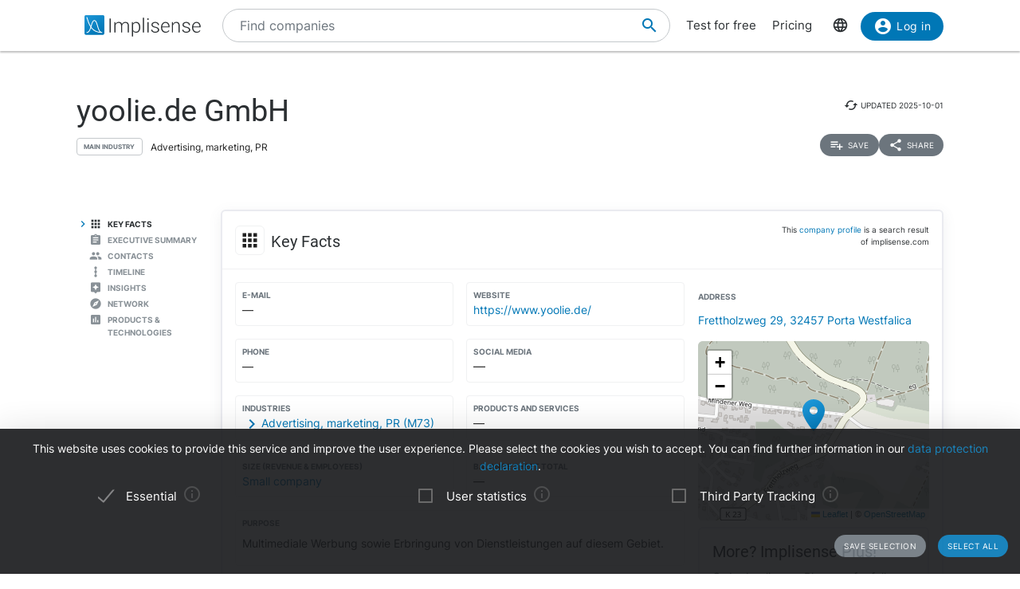

--- FILE ---
content_type: text/html; charset=utf-8
request_url: https://implisense.com/en/companies/yoolie-de-gmbh-porta-westfalica-DE58CVPU9R28
body_size: 17466
content:
<!DOCTYPE html><html data-cookie-version="v1" lang="en"><head><meta charset="utf-8" /><base href="/" /><link rel="canonical" href="https://implisense.com/en/companies/yoolie-de-gmbh-porta-westfalica-DE58CVPU9R28"/><meta content="width=device-width, initial-scale=1" name="viewport" /><title>yoolie.de GmbH | Implisense</title><meta content="Discover yoolie.de GmbH on Implisense, the B2B company information portal. Profile, contact details, news - everything at a glance!" name="description" /><meta content="7B380C619BF28073DAEB0812D30C9A1D" name="msvalidate.01" /><meta content="9dd5c4b5d9960619" name="yandex-verification" /><link as="font" crossorigin="anonymous" href="/assets/material-icons-b7f4a3ab562048f28dd1fa691601bc43363a61d0f876d16d8316c52e4f32d696.ttf" rel="preload" type="font/ttf" /><link as="font" crossorigin="anonymous" href="/assets/inter-400-1041a8cf17dab7579acef0cc46b21f6497ec1ae01918ddc3495416efb81a4780.ttf" rel="preload" type="font/ttf" /><link as="font" crossorigin="anonymous" href="/assets/inter-600-d597e753e78d8bf9db34c13343146545fb3be5a1c99a175bc381fe3f6f787f31.ttf" rel="preload" type="font/ttf" /><link as="font" crossorigin="anonymous" href="/assets/roboto-400-017c0be9aaa6d0359737e1fa762ad304c0e0107927faff5a6c1f415c7f5244ed.ttf" rel="preload" type="font/ttf" /><link href="/en/opensearch.xml" rel="search" title="Implisense" type="application/opensearchdescription+xml" /><meta name="csrf-param" content="authenticity_token" />
<meta name="csrf-token" content="nhnPd97Qs9OyIiuTk_x4DH8hMwely_R4hgE3Vy_b_ATKepmc9WT8ikJYX-lexBtDCbkV44jxHNkmuygW4wXIeg" /><link rel="stylesheet" href="/assets/application-1eb578cb46a39201725efe4732ec605ec70662e700ec75816953eaed69e8f2a5.css" media="all" data-turbolinks-track="reload" /><link rel="stylesheet" href="/packs/css/application-79ae8cd3.css" media="all" data-turbolinks-track="reload" /><meta name="action-cable-url" content="/cable" /><script src="/packs/js/application-030470f1c802a7c3c695.js" data-turbolinks-track="reload" defer="defer"></script><script src="/assets/application-5e3366b32c31a43fba73d848802efe91f0646609ec81dda402d4a5fe3a0bb1bf.js" data-turbolinks-track="reload" defer="defer"></script><link href="/assets/favicon/apple-touch-icon-5a979d95f59d7148e238af1a0c589baf34ba1941284233f380f3db7005dd9c1f.png" rel="apple-touch-icon" sizes="180x180" /><link href="/assets/favicon/favicon-32x32-ad50a6d3ab9db9a70b83baa70b9f78316761134d038b1418db93cb615d6d6cfa.png" rel="icon" sizes="32x32" type="image/png" /><link href="/assets/favicon/favicon-16x16-4d340e7c9c2ee354dd9295ced85cc2289e2100505f7c95338ebde0a70770edf3.png" rel="icon" sizes="16x16" type="image/png" /><link href="/assets/favicon/manifest-9bbafdad627c6ad0ee755a7d00ff0b32eb24d995d4ba9cbb65fa20503771c060.json" rel="manifest" /><link color="#0077b6" href="/assets/favicon/safari-pinned-tab-7b27945af8e7a9d2de8eb5983fac0ea04b23729dd1b069fa8642666829ced47f.svg" rel="mask-icon" /><link href="/assets/favicon/favicon-4034a70877fc17fa96b61339a5cf09c8856cbbce2bafbf9d996b337363f51a17.ico" rel="shortcut icon" /><meta content="/assets/favicon/browserconfig-b6033e163d40e41c95492aa11e094c6acb7bc44df858fce07187719d36d5dc74.xml" name="msapplication-config" /><meta content="#ffffff" name="theme-color" /><link href="https://implisense.com/de/companies/yoolie-de-gmbh-porta-westfalica-DE58CVPU9R28" hreflang="de" rel="alternate" /><link href="https://implisense.com/en/companies/yoolie-de-gmbh-porta-westfalica-DE58CVPU9R28" hreflang="en" rel="alternate" /><link href="https://implisense.com/fr/companies/yoolie-de-gmbh-porta-westfalica-DE58CVPU9R28" hreflang="fr" rel="alternate" /><meta content="yoolie.de GmbH | Implisense" property="og:title" /><meta content=" Discover master data, contact persons, financial figures, current news, AI analyses and more with Implisense Search." property="og:description" /><meta content="en_EN" property="og:locale" /><meta content="Implisense GmbH" property="og:site_name" /><meta content="https://implisense.com/en/companies/yoolie-de-gmbh-porta-westfalica-DE58CVPU9R28" property="og:url" /><meta content="https://implisense.com/unsplash/LPWl2pEVGKc/1920x320.jpeg" property="og:image" /><meta content="company" property="og:type" /><meta content="Germany" property="og:country-name" /><meta content="Frettholzweg 29" property="og:street-address" /><meta content="Porta Westfalica" property="og:locality" /><meta content="32457" property="og:postal-code" /><meta content="https://www.yoolie.de/" property="og:url" /><meta content="52.236791" property="og:latitude" /><meta content="8.948689" property="og:longitude" /></head><body><header class="companies show"><div class="navbar-fixed"><nav><div class="container"><div class="nav-wrapper"><ul class="left-nav-element"><li><a class="logo" data-turbolinks="false" href="/en" id="home-logo" rel="nofollow"><picture class="hide-on-med-and-down"><img alt="Logo" src="/assets/logo-word-f448b78ea7bf2a18913bfecb474cd26df397c564f1d0ad968f6299b849aa093f.svg" /></picture><picture class="hide-on-large-only"><img alt="Logo" src="/assets/logo-64087bebfb770f2722361d21cd817a80f955173a83e4e2fd52120bf322647c9a.svg" /></picture></a></li></ul><ul class="mid-nav-element"><li><div class="suggester" data-behavior="suggester"><suggester company_title="Companies" controller="companies" fetch_url="https://implisense.com" initial_locales="{&quot;all_saved_searches&quot;:&quot;Show all saved searches&quot;,&quot;placeholder&quot;:&quot;Find companies&quot;,&quot;latest_company_search&quot;:&quot;Recently visited company profiles&quot;,&quot;latest_search&quot;:&quot;Last searches&quot;,&quot;companies&quot;:&quot;Companies&quot;,&quot;matching_industries&quot;:&quot;Industries&quot;,&quot;locations_name&quot;:&quot;Locations&quot;,&quot;saved_searches&quot;:&quot;Saved searches&quot;}" input_placeholder="Search for companies, locations, and industries..." locale="en" marketing_img_src="/assets/icons/marketing-6e9b591372496257424cfcc6d7655b34b9542625355326ae5f750641bc940d32.svg" saved_searches_url="https://implisense.com/en/saved_searches" search_path="/en/search" url_filters="[]" user_access=""></suggester></div></li></ul><ul class="right-nav-element"><li class="register"><a href="/en/login?registration_referer=https%3A%2F%2Fimplisense.com%2Fen%2Fcompanies%2Fyoolie-de-gmbh-porta-westfalica-DE58CVPU9R28">Test for free</a></li><li class="register"><a data-turbolinks="false" href="/en/products/implisense-search/pricing" rel="nofollow">Pricing</a></li><li class="language"><span><a class="dropdown-trigger-right" data-target="language" href="#"><i class="material-icons" data-icon="language"></i></a></span></li><li class="user"><a class="btn primary hide-on-med-and-down" href="/en/login?registration_referer=https%3A%2F%2Fimplisense.com%2Fen%2Fcompanies%2Fyoolie-de-gmbh-porta-westfalica-DE58CVPU9R28" id="sign-in"><i class="material-icons left" data-icon="account_circle"></i>Log in</a><a class="btn btn-floating primary hide-on-large-only" href="/en/login?registration_referer=https%3A%2F%2Fimplisense.com%2Fen%2Fcompanies%2Fyoolie-de-gmbh-porta-westfalica-DE58CVPU9R28" id="sign-in-mobile"><i class="material-icons" data-icon="account_circle"></i></a></li></ul></div><div class="suggester" data-behavior="suggester"><suggester company_title="Companies" controller="companies" fetch_url="https://implisense.com" initial_locales="{&quot;all_saved_searches&quot;:&quot;Show all saved searches&quot;,&quot;placeholder&quot;:&quot;Find companies&quot;,&quot;latest_company_search&quot;:&quot;Recently visited company profiles&quot;,&quot;latest_search&quot;:&quot;Last searches&quot;,&quot;companies&quot;:&quot;Companies&quot;,&quot;matching_industries&quot;:&quot;Industries&quot;,&quot;locations_name&quot;:&quot;Locations&quot;,&quot;saved_searches&quot;:&quot;Saved searches&quot;}" input_placeholder="Search for companies, locations, and industries..." locale="en" marketing_img_src="/assets/icons/marketing-6e9b591372496257424cfcc6d7655b34b9542625355326ae5f750641bc940d32.svg" saved_searches_url="https://implisense.com/en/saved_searches" search_path="/en/search" url_filters="[]" user_access=""></suggester></div></div></nav><ul class="dropdown-content language-selector-dropdown" id="language"><li><a class="dropdown-item" data-lang="de" href="/de/companies/yoolie-de-gmbh-porta-westfalica-DE58CVPU9R28" id="language-switch-de">Deutsch</a></li><li><a class="dropdown-item" data-lang="en" href="/en/companies/yoolie-de-gmbh-porta-westfalica-DE58CVPU9R28" id="language-switch-en">English</a></li></ul><ul class="dropdown-content" id="user"><li class="divider"><li><a class="dropdown-item" href="/en/account" id="account"><i class="material-icons left" data-icon="account_circle"></i>Account</a></li></li><li><a class="dropdown-item" data-method="delete" href="/en/users/sign_out" id="logout" rel="nofollow"><i class="material-icons left" data-icon="exit_to_app"></i>Log out</a></li></ul></div></header><main class="companies show"><script type="application/ld+json">{"@context":"http://schema.org","@type":"WebPage","@id":"https://implisense.com/en/companies/DE58CVPU9R28","name":"yoolie.de GmbH | Implisense","url":"https://implisense.com/en/companies/DE58CVPU9R28","description":"Discover yoolie.de GmbH on Implisense, the B2B company information portal. Profile, contact details, news - everything at a glance!","breadcrumb":{"@context":"http://schema.org","@type":"BreadcrumbList","@id":"https://implisense.com/en/companies/DE58CVPU9R28#breadcrumblist","itemListElement":[{"@context":"http://schema.org","@type":"ListItem","position":1,"item":{"@context":"http://schema.org","@type":"Thing","@id":"https://implisense.com/en#breadcrumb","name":"Implisense"}},{"@context":"http://schema.org","@type":"ListItem","position":2,"item":{"@context":"http://schema.org","@type":"Thing","@id":"https://implisense.com/en/companies#breadcrumb","name":"Company Profiles"}}]},"mainEntity":{"@context":"http://schema.org","@type":"Corporation","@id":"https://implisen.se/DE58CVPU9R28","name":"yoolie.de GmbH","legalName":"yoolie.de GmbH","address":{"@context":"http://schema.org","@type":"PostalAddress","@id":"https://implisen.se/DE58CVPU9R28#address","streetAddress":"Frettholzweg 29","postalCode":"32457","addressLocality":"Porta Westfalica","addressCountry":{"@type":"Country","name":"Germany"}},"employee":[{"@context":"http://schema.org","@type":"Person","@id":"https://implisen.se/DE58CVPU9R28#person-management0","familyName":"Köster","givenName":"Julien","name":"Julien Köster","jobTitle":"Management"}],"location":{"@context":"http://schema.org","@type":"Place","@id":"https://implisen.se/DE58CVPU9R28#location","geo":{"@context":"http://schema.org","@type":"GeoCoordinates","@id":"https://implisen.se/DE58CVPU9R28#geo","latitude":52.236791,"longitude":8.948689}},"alternateName":"Bad Oeynhausen HRB 19188","url":"https://www.yoolie.de/"}}</script><div class="parallax-container hero"><div class="gradient"></div><div class="parallax"><picture><source srcset="/unsplash/LPWl2pEVGKc/1920x320.webp" type="image/webp" /><source srcset="/unsplash/LPWl2pEVGKc/1920x320.jpeg" type="image/jpeg" /><img alt="Hero" src="/unsplash/LPWl2pEVGKc/1920x320.jpeg" /></picture></div></div><div class="container company-title" data-behavior="vue"><div class="title-container"><div class="title-content"><div class="title"><h1 class="card-title" title="yoolie.de GmbH">yoolie.de GmbH</h1><div class="industry"><div class="btn-outline">Main Industry</div><span>Advertising, marketing, PR</span></div></div><div class="updated-at hide-on-med-and-up"><i class="material-icons" data-icon="cached"></i><span class="p6">updated&nbsp;<time title="2025-10-01" datetime="2025-10-01T13:53:17+02:00"></time></span></div><div class="updated-at hide-on-small-only"><i class="material-icons" data-icon="cached"></i><span class="p6">updated&nbsp;<time title="2025-10-01" datetime="2025-10-01T13:53:17+02:00"></time></span></div><div class="dropdown-container"><a class="btn-small grey" href="/en/login?registration_referer=https%3A%2F%2Fimplisense.com%2Fen%2Fcompanies%2Fyoolie-de-gmbh-porta-westfalica-DE58CVPU9R28"><i class="material-icons left" data-icon="playlist_add"></i><span>Save</span></a><a class="btn-small grey modal-trigger-custom disabled" href="#share" id="companies-DE58CVPU9R28-share"><i class="material-icons left" data-icon="share"></i>Share</a></div></div></div></div><div class="container"><div class="row"><div class="col s12 m11 push-m1 xl10 push-xl2 p-0"><div class="card main scrollspy" id="key-facts"><div class="card-header"><div class="heading"><span><div class="card-title"><i class="material-icons left" data-icon="apps"></i><h2 class="h4"><span>Key Facts</span></h2><a class="anchor-link hide-on-small-only key-facts" data-turbolinks="false" href="https://implisense.com/en/companies/yoolie-de-gmbh-porta-westfalica-DE58CVPU9R28#key-facts"><i class="material-icons" data-icon="insert_link"></i></a><div class="disclaimer-info"><p class="p6">This <a href="/en/faq">company profile</a> is a search result of implisense.com</p></div></div></span></div></div><div class="row card-content reorder-s"><div class="col s12 m7 l8"><div class="grid-container key-facts"><div class="grid-item empty"><div class="item"><h3 class="label">E-Mail</h3>—</div></div><div class="grid-item"><div class="item" data-track-event="contact-company" data-track-properties="{&quot;implisense_id&quot;:&quot;DE58CVPU9R28&quot;,&quot;website&quot;:&quot;https://www.yoolie.de/&quot;}"><h3 class="label">Website</h3><a class="prevent-copy" draggable="false" href="https://www.yoolie.de/" id="companies-DE58CVPU9R28-url" rel="noopener nofollow" target="_blank">https://www.yoolie.de/</a></div></div><div class="grid-item empty"><div class="item"><h3 class="label">Phone</h3>—</div></div><div class="grid-item empty"><ul class="social-media p-0 m-0"><li><h3 class="label">Social Media</h3>—</li></ul></div><div class="grid-item"><div class="item"><h3 class="label">Industries</h3><a class="arrow-right truncate" href="/en/search?industry[]=nace:M73" id="companies-DE58CVPU9R28-main-industry" title="Advertising, marketing, PR (M73)"><i class="material-icons primary left" data-icon="chevron_right"></i>Advertising, marketing, PR (M73)</a></div></div><div class="grid-item empty"><div class="item"><h3 class="label">Products and Services</h3>—</div></div><div class="grid-item"><div class="item"><h3 class="label">Size (Revenue &amp; Employees)</h3><a href="/en/search?size[]=small" id="companies-DE58CVPU9R28-size" title="Small company">Small company</a></div></div><div class="grid-item empty"><div class="item"><h3 class="label">Balance sheet total</h3>—</div></div><div class="grid-item purpose"><div class="item expand height-8rem" data-show-more-text="Show more"><h3 class="label">Purpose</h3><p>Multimediale Werbung sowie Erbringung von Dienstleistungen auf diesem Gebiet.</p></div></div><div class="grid-item legal-info"><div class="item"><div class="grid-container-legal-info"><div class="grid-item-legal-info"><h3 class="label">Legal Form</h3>GmbH</div><div class="grid-item-legal-info"><h3 class="label">Commercial Register</h3>Bad Oeynhausen<br />HRB 19188</div><div class="grid-item-legal-info"><h3 class="label">Legal Entity Identifier (LEI)</h3>—</div><div class="grid-item-legal-info"><h3 class="label">Incorporation</h3><div class="blurred">00.00.0000</div></div><div class="grid-item-legal-info"><h3 class="label">Capital Stock</h3><span class="blurred">€ 11,111.11</span></div><div class="grid-item-legal-info"><h3 class="label">Historical Names</h3>—</div></div></div><div class="center-align"><br /><a class="btn primary" data-track-event="registration" data-track-properties="{&quot;context&quot;:&quot;key-facts&quot;,&quot;referer&quot;:&quot;https://implisense.com/en/companies/yoolie-de-gmbh-porta-westfalica-DE58CVPU9R28&quot;}" href="/en/login"><i class="material-icons left" data-icon="account_circle"></i>Show more</a><br /></div></div></div></div><div class="col s12 m5 l4"><ul><li><div class="item" data-track-event="contact-company" data-track-properties="{&quot;implisense_id&quot;:&quot;DE58CVPU9R28&quot;,&quot;city&quot;:&quot;Porta Westfalica&quot;,&quot;street&quot;:&quot;Frettholzweg 29&quot;,&quot;zip&quot;:&quot;32457&quot;}"><h3 class="label">Address</h3><a href="/en/addresses/32457-porta-westfalica-frettholzweg-29">Frettholzweg 29, 32457 Porta Westfalica</a></div></li></ul><div class="map"><div data-icon-url="/assets/icons/marker-1f88c14ac1f76e92c39a90f99a89f85f38acd734ab216212c50a2cab55a721ed.svg" data-latitude="52.236791" data-longitude="8.948689" data-show-germany="" id="map"></div></div><div class="card upgrade-plus-small"><div class="card-content"><div class="h4 m-0">More? Implisense Plus!</div><p class="p4 m-0">Order Implisense Plus now for full company profiles and complete functionality! You will then have access to our GDPR-compliant real-time contact search, full annual reports, all search filters, complete search results and integrated AI analyses of the business model and management report.</p><ul class="icon-list"><li class="p4"><i class="primary material-icons left" data-icon="check"></i>Real-time search for contact persons</li><li class="p4"><i class="primary material-icons left" data-icon="check"></i>Complete annual reports</li><li class="p4"><i class="primary material-icons left" data-icon="check"></i>More search filters and results</li></ul><a class="btn premium" data-turbolinks="false" href="/en/products/implisense-search/pricing" rel="nofollow"><i class="material-icons left" data-icon="add_circle"></i>Order now</a></div></div></div></div></div><div class="card upgrade" style="background-image: url(/assets/background-3c72f3c373173b394ff073faabee2192fa4256300f95a385c3f451ccba83443a.jpg);"><div class="card-content"><div class="row"><div class="col s12"><h4 class="h4 card-title">Customer Relationship Intelligence: The Key to Optimizing your Sales Processes</h4></div></div><div class="row"><div class="col s12 m8"><p>Use our AI-powered assistants to identify the right companies, track current developments and market changes, reach relevant decision-makers and perfect your sales strategy with data-based insights. All seamlessly integrated into your CRM.</p></div><div class="col s12 m4"><ul class="icon-list"><li class="p4"><i class="primary material-icons left" data-icon="check"></i>Find the right companies</li><li class="p4"><i class="primary material-icons left" data-icon="check"></i>Keep an eye on your target companies</li><li class="p4"><i class="primary material-icons left" data-icon="check"></i>Reach the right decision-makers</li><li class="p4"><i class="primary material-icons left" data-icon="check"></i>Increase your closing rate</li></ul></div></div><div class="row"><div class="col s12"><p><a class="btn primary" data-turbolinks="false" href="https://implisense.com/en/products/cri" rel="nofollow"><i class="material-icons left" data-icon="arrow_forward"></i>Learn more</a></p></div></div></div></div><div class="card scrollspy" id="executive-summary"><div class="card-header"><div class="card-title"><i class="material-icons left" data-icon="assignment"></i><h2 class="h4">Executive Summary</h2><a class="anchor-link hide-on-small-only " data-turbolinks="false" href="https://implisense.com/en/companies/yoolie-de-gmbh-porta-westfalica-DE58CVPU9R28#executive-summary"><i class="material-icons" data-icon="insert_link"></i></a></div></div><div class="card-content"><div id="assist-card"><div class="row"><div class="col s12 l4"><img alt="Implisense Assist Text Logo" class="assist-logo" src="/assets/assist_text_logo-f9eff26b88fea6b0f04bc53cf82ec16b87ae089c308cb60d3b8677c000fab96c.svg" /><p class="p4">Implisense Assist gives you the opportunity to use AI to find out about companies via chat, analyze them and much more. We from the Implisense team also provide you with ready-made analyses, e.g., an executive summary and a financial analysis. Just try it out for yourself!</p><a class="btn premium" href="/en/products/implisense-search/pricing"><i class="material-icons left" data-icon="add_circle"></i>Implisense Plus</a></div><div class="col s12 l7 offset-l1"><div id="assist-preview" style="background-image: url(/assets/chat_background-71a5573a4d4d455eb438a5e8ba427d29e4717d46b7460b3ddf6381ddf9cbeca8.svg);"><div class="card reply pop hide"><img alt="implisense assist" class="circle" src="/assets/logo-64087bebfb770f2722361d21cd817a80f955173a83e4e2fd52120bf322647c9a.svg" /><p class="p5" data-text="Welcome to Implisense Assist, how can I help you?"></p></div><div class="card question pop hide"><img alt="profile random user logo" class="circle" src="/assets/generic_photo_random_2-d96d1992861f00b24837bb0ce1d041effb10b90f56a2c03cc72a5c242df0a056.jpg" /><p class="p5" data-text="List the last 3 years of profits."></p></div><div class="card reply pop hide"><img alt="implisense assist" class="circle" src="/assets/logo-64087bebfb770f2722361d21cd817a80f955173a83e4e2fd52120bf322647c9a.svg" /><p class="p5" data-text="The profits of the last 3 years are ..."></p></div></div></div></div></div></div></div><div class="card staff scrollspy" id="staff"><div class="card-header"><div class="card-title"><i class="material-icons left" data-icon="people"></i><h2 class="h4">Contacts</h2><a class="anchor-link hide-on-small-only " data-turbolinks="false" href="https://implisense.com/en/companies/yoolie-de-gmbh-porta-westfalica-DE58CVPU9R28#staff"><i class="material-icons" data-icon="insert_link"></i></a></div></div><div class="card-content"><div class="card-tabs"><ul class="tabs"><li class="tab"><a href="#staff-search" id="companies-DE58CVPU9R28-staff-search"><h3 class="span">Contact persons</h3></a></li><li class="tab"><a href="#staff-management" id="companies-DE58CVPU9R28-staff-management"><h3 class="span">Management</h3></a></li></ul><div class="card-content"><div id="staff-search"><p>Search for contact persons and decision-makers in real time with our AI-supported GDPR-compliant solution.</p><div class="section"><a class="btn premium" href="/en/products/implisense-search/pricing"><i class="material-icons left" data-icon="add_circle"></i>Implisense Plus</a></div></div><ul class="icon-list" id="staff-management"><li><i class="material-icons circle" data-icon="person"></i><span class="item truncate">Julien Köster</span></li></ul></div></div></div></div><div class="card scrollspy" id="timeline"><div class="card-header"><div class="card-title"><i class="material-icons left rotate90-mirrorX" data-icon="linear_scale"></i><h2 class="h4">Timeline</h2><a class="anchor-link hide-on-small-only " data-turbolinks="false" href="https://implisense.com/en/companies/yoolie-de-gmbh-porta-westfalica-DE58CVPU9R28#timeline"><i class="material-icons" data-icon="insert_link"></i></a></div></div><div class="card-content"><div data-behavior="vue"><event-timeline events_path="/en/companies/yoolie-de-gmbh-porta-westfalica-DE58CVPU9R28/events" icon_path="/assets/Implisense_plus_logo-d823aeb8fabe03ba664e6533665a16c8e5ea49ee0215fc6ed9a1fd3b866859b7.svg" implisense_id="DE58CVPU9R28" initial_companies="{}" initial_events="[{&quot;type&quot;:&quot;HRB&quot;,&quot;category&quot;:&quot;MANAGEMENT_AND_TEAM&quot;,&quot;title&quot;:&quot;Registeränderung&quot;,&quot;text&quot;:&quot;Neu in der Geschäftsführung: Köster, Julien.&quot;,&quot;source&quot;:&quot;https://www.handelsregister.de/&quot;,&quot;publisher&quot;:&quot;Registergerichte der Länder der Bundesrepublik Deutschland&quot;,&quot;date&quot;:&quot;2023-08-02T00:00:00.000+0200&quot;},{&quot;type&quot;:&quot;HRB&quot;,&quot;category&quot;:&quot;NAME_AND_ADDRESS&quot;,&quot;title&quot;:&quot;Kontaktdatenänderung&quot;,&quot;text&quot;:&quot;Neue Adresse: Porta Westfalica Geschäftsanschrift: Frettholzweg 29, 32457 Porta Westfalica.&quot;,&quot;source&quot;:&quot;https://www.handelsregister.de/&quot;,&quot;publisher&quot;:&quot;Registergerichte der Länder der Bundesrepublik Deutschland&quot;,&quot;date&quot;:&quot;2023-08-02T00:00:00.000+0200&quot;}]" initial_filters="[&quot;HRB&quot;,&quot;IRB&quot;,&quot;IMPLISENSE&quot;,&quot;FUNDING&quot;]" initial_locales="{&quot;show_more&quot;:&quot;Show more&quot;,&quot;title&quot;:&quot;Timeline&quot;,&quot;no_filters&quot;:&quot;This filter setting does not yield any results.&quot;,&quot;show_all_events&quot;:&quot;Show entire timeline&quot;,&quot;filters&quot;:{&quot;BLOG&quot;:&quot;Blog&quot;,&quot;FUNDING&quot;:&quot;Funding&quot;,&quot;HRB&quot;:&quot;Register Filings&quot;,&quot;IMPLISENSE&quot;:&quot;Annual Reports&quot;,&quot;IRB&quot;:&quot;Insolvency&quot;,&quot;NEWS&quot;:&quot;News&quot;,&quot;PRESSRELEASE&quot;:&quot;Press Release&quot;},&quot;teaser&quot;:{&quot;content&quot;:&quot;If you register for Implisense Plus, you can access all events of this company. You also get unlimited search results, more detailed company profiles and the ability to manage your own favourites&quot;,&quot;cta&quot;:&quot;Implisense Plus&quot;,&quot;title&quot;:&quot;See all events with Implisense Plus.&quot;},&quot;reset_filters&quot;:&quot;Reset filters&quot;,&quot;show_report&quot;:&quot;Show report&quot;,&quot;news_agent_cta&quot;:&quot;Search news&quot;,&quot;news_agent_placeholder&quot;:&quot;Example: Sustainability, AI investments, personnel changes, cybersecurity, etc.&quot;,&quot;news_agent_public_teaser&quot;:&quot;Search for news and events in real time – topic-specific, live, and in context with the selected company.&quot;,&quot;news_title&quot;:&quot;Latest News&quot;,&quot;registry_title&quot;:&quot;Register Announcements&quot;,&quot;spinner_texts&quot;:[&quot;Starting search for current news ...&quot;,&quot;Loading latest reports ...&quot;,&quot;Analyzing relevant results ...&quot;,&quot;Creating summary ...&quot;]}" initial_personal_filters="[&quot;HRB&quot;,&quot;IMPLISENSE&quot;,&quot;FUNDING&quot;]" login_path="/en/login" news_search_challenge="t785b3" news_search_path="/en/companies/news_search/DE58CVPU9R28" original_url="https://implisense.com/en/companies/yoolie-de-gmbh-porta-westfalica-DE58CVPU9R28" plus_href="/en/subscriptions/new?referer=https%3A%2F%2Fimplisense.com%2Fen%2Fcompanies%2Fyoolie-de-gmbh-porta-westfalica-DE58CVPU9R28%23timeline" preview_timeline="" pricing_path="/en/products/implisense-search/pricing" reports_path="/en/report/:implisense_id_placeholder" size="5" user_access="public"></event-timeline></div></div></div><div class="card scrollspy" id="ai-analysis"><div class="card-header"><div class="card-title"><i class="material-icons left" data-icon="assistant"></i><h2 class="h4">Insights</h2><a class="anchor-link hide-on-small-only " data-turbolinks="false" href="https://implisense.com/en/companies/yoolie-de-gmbh-porta-westfalica-DE58CVPU9R28#ai-analysis"><i class="material-icons" data-icon="insert_link"></i></a></div></div><div class="card-content"><div class="card-content"><div class="ai-analysis-teaser"><p class="p4">Our new analysis with Implisense Assist allows you to quickly and efficiently assess companies from different perspectives. Whether business model, digitalization level, or sustainability – you receive automatically generated evaluations that support your information gathering, market monitoring, or decision-making. Thanks to state-of-the-art language models, the analysis summarizes publicly accessible data and presents it in an understandable way. This gives you valuable insights without the need for hours of research.</p><a class="btn premium" href="/en/products/implisense-search/pricing"><i class="material-icons left" data-icon="add_circle"></i>Implisense Plus</a></div></div></div></div><div class="card scrollspy" id="network"><div class="card-header"><div class="card-title"><i class="material-icons left" data-icon="explore"></i><h2 class="h4">Network</h2><a class="anchor-link hide-on-small-only " data-turbolinks="false" href="https://implisense.com/en/companies/yoolie-de-gmbh-porta-westfalica-DE58CVPU9R28#network"><i class="material-icons" data-icon="insert_link"></i></a></div></div><div class="card-content"><div class="row reorder-s"><div class="col s12 m8 order-s-2" data-behavior="vue"><network-preview class="preview-network" initial_company="{&quot;id&quot;:&quot;c:DE58CVPU9R28&quot;,&quot;title&quot;:&quot;yoolie.de GmbH&quot;,&quot;label&quot;:&quot;yoolie.de GmbH&quot;}" initial_filters="[&quot;geo&quot;,&quot;web&quot;,&quot;legal&quot;,&quot;international&quot;,&quot;management&quot;]" initial_locales="{&quot;title&quot;:&quot;Network&quot;,&quot;legal&quot;:&quot;Legal&quot;,&quot;geo&quot;:&quot;Same Address&quot;,&quot;link_to_show&quot;:&quot;Interactive Network&quot;}" initial_preview_edges="[{&quot;id&quot;:&quot;c:DE58CVPU9R28_c:DENTVCJ6LY30&quot;,&quot;from&quot;:&quot;c:DE58CVPU9R28&quot;,&quot;to&quot;:&quot;c:DENTVCJ6LY30&quot;,&quot;weight&quot;:0.21344627,&quot;weight_per_type&quot;:{&quot;geo&quot;:0.0,&quot;legal&quot;:0.0,&quot;management&quot;:0.0,&quot;web&quot;:0.21344627},&quot;types&quot;:[&quot;web&quot;]},{&quot;id&quot;:&quot;c:DE58CVPU9R28_c:DEHQQSDXA432&quot;,&quot;from&quot;:&quot;c:DE58CVPU9R28&quot;,&quot;to&quot;:&quot;c:DEHQQSDXA432&quot;,&quot;weight&quot;:0.1,&quot;weight_per_type&quot;:{&quot;geo&quot;:0.1,&quot;legal&quot;:0.0,&quot;management&quot;:0.0,&quot;web&quot;:0.0},&quot;types&quot;:[&quot;geo&quot;]},{&quot;id&quot;:&quot;c:DE58CVPU9R28_c:DER5A4C1HY85&quot;,&quot;from&quot;:&quot;c:DE58CVPU9R28&quot;,&quot;to&quot;:&quot;c:DER5A4C1HY85&quot;,&quot;weight&quot;:0.1,&quot;weight_per_type&quot;:{&quot;geo&quot;:0.1,&quot;legal&quot;:0.0,&quot;management&quot;:0.0,&quot;web&quot;:0.0},&quot;types&quot;:[&quot;geo&quot;]}]" initial_preview_nodes="[{&quot;id&quot;:&quot;c:DE58CVPU9R28&quot;,&quot;neighbor_ids&quot;:[],&quot;label&quot;:&quot;yoolie.de GmbH&quot;,&quot;active&quot;:true,&quot;filtered&quot;:false},{&quot;id&quot;:&quot;c:DENTVCJ6LY30&quot;,&quot;neighbor_ids&quot;:[&quot;c:DE0018Y4UO14&quot;,&quot;c:DE006V0HT729&quot;,&quot;c:DE007L9REN74&quot;,&quot;c:DE00ASLGHM09&quot;,&quot;c:DE25HPMTBW03&quot;,&quot;p:M1ymEJjaGtf1qrUU-2FOQw&quot;,&quot;p:Ze5kDP0KTkqg7CzUgybRUg&quot;,&quot;p:I9Gq3sb0VfQ4AoGl3mUEqg&quot;,&quot;c:DEXGKZCDVS55&quot;],&quot;label&quot;:&quot;A••••••••• A• M•••••••••• u•• T••••••••••••••••••&quot;,&quot;active&quot;:true,&quot;filtered&quot;:true},{&quot;id&quot;:&quot;c:DEHQQSDXA432&quot;,&quot;neighbor_ids&quot;:[&quot;p:xbSIUgxmcykqTzTTBXAR_w&quot;],&quot;label&quot;:&quot;Paintball-Porta.de UG (haftungsbeschränkt)&quot;,&quot;active&quot;:true,&quot;filtered&quot;:false},{&quot;id&quot;:&quot;c:DER5A4C1HY85&quot;,&quot;neighbor_ids&quot;:[],&quot;label&quot;:&quot;yoolie.de GmbH&quot;,&quot;active&quot;:false,&quot;filtered&quot;:false}]" login_path="/en/login?registration_referer=https%3A%2F%2Fimplisense.com%2Fen%2Fcompanies%2Fyoolie-de-gmbh-porta-westfalica-DE58CVPU9R28" network_show_path="/en/companies/yoolie-de-gmbh-porta-westfalica-DE58CVPU9R28/network" plus_filters="[&quot;legal&quot;,&quot;international&quot;,&quot;management&quot;]" pricing_path="/en/products/implisense-search/pricing" user_access="public"></network-preview></div><div class="col s12 m4 order-s-1"><p class="highlight">Discover connections between companies via managers, shareholdings, links or addresses here.<p class="section highlight">Register to see more connections via <span>management</span> and <span>web links</span>. Get access to an <span>interactive network</span> to better understand the environment of this company.</p><a class="btn " data-track-event="registration" data-track-properties="{&quot;context&quot;:&quot;network&quot;,&quot;referer&quot;:&quot;https://implisense.com/en/companies/yoolie-de-gmbh-porta-westfalica-DE58CVPU9R28&quot;}" href="/en/login"><i class="material-icons left" data-icon="account_circle"></i>Show more</a></p></div></div></div></div><div class="card scrollspy" id="products-and-technologies"><div class="card-header"><div class="card-title"><i class="material-icons left" data-icon="assessment"></i><h2 class="h4">Products & Technologies</h2><a class="anchor-link hide-on-small-only " data-turbolinks="false" href="https://implisense.com/en/companies/yoolie-de-gmbh-porta-westfalica-DE58CVPU9R28#products-and-services"><i class="material-icons" data-icon="insert_link"></i></a></div></div><div class="card-tabs"><div class="card-content"><ul class="tabs"><li class="tab"><a href="#personality-types"><h3>Value Profile</h3></a></li></ul></div><div id="personality-types"><div class="card-content"><div class="row reorder-s"><div class="col s12 m8 order-s-1"><div class="pie-chart"><svg style="transform: rotate(-90deg);" viewBox="-1 -1 2 2"><path d="M 1.0 0.0 A 1 1 0 0 1 0.9519273055291265 0.30632401960678346 L 0 0" fill="#ef5350"><title>Dominance, Competence, Clarity</title></path><path d="M 0.9519273055291265 0.30632401960678346 A 1 1 0 0 1 0.8123311900238859 0.5831963972062734 L 0 0" fill="#ffca28"><title>Innovation, Passion, Creativity</title></path><path d="M 0.8123311900238859 0.5831963972062734 A 1 1 0 1 1 -0.6391669588329849 -0.7690680065743168 L 0 0" fill="#66bb6a"><title>Harmony, Reliability, Communicatibility</title></path><path d="M -0.6391669588329849 -0.7690680065743168 A 1 1 0 0 1 1.0 -2.4492935982947064e-16 L 0 0" fill="#42a5f5"><title>Dilligence, Introspection, Thoroughness</title></path><circle cx="0" cy="0" fill="#fff" r="0.75"></circle></svg><div class="div-align-center"><div class="legend"><div class="values"><div class="color" style="background-color: #ef5350;"></div><p>Dominance, Competence, Clarity</p></div><div class="values"><div class="color" style="background-color: #ffca28;"></div><p>Innovation, Passion, Creativity</p></div><div class="values"><div class="color" style="background-color: #66bb6a;"></div><p>Harmony, Reliability, Communicatibility</p></div><div class="values"><div class="color" style="background-color: #42a5f5;"></div><p>Dilligence, Introspection, Thoroughness</p></div></div></div></div></div><div class="col s12 m4 order-s-2"><p>The 4 Color Scheme separates people and their personalities into four groups. yoolie.de GmbH emphasizes the following character types in their external communications and job advertisements.</p><p>You can find more information on the <a href="/en/faq#personality-types">FAQ page</a>.</p></div></div></div></div></div></div><div class="card upgrade" style="background-image: url(/assets/background-3c72f3c373173b394ff073faabee2192fa4256300f95a385c3f451ccba83443a.jpg);"><div class="card-content"><div class="row"><div class="col s12"><div class="h4 card-title">Register for free and try Implisense Plus!</div></div></div><div class="row"><div class="col s12 m8"><p>Register quickly and easily for a free Implisense account. Registered users have access to extended company profiles and receive more comprehensive search results. If you register with a business email address, we will set up a free 7-day trial for Implisense Plus upon request.</p></div><div class="col s12 m4"><ul class="icon-list"><li><i class="material-icons" data-icon="check"></i><div class="item">Richer Company Profiles</div></li><li><i class="material-icons" data-icon="check"></i><div class="item">Expanded Search Results</div></li><li><i class="material-icons" data-icon="check"></i><div class="item">Personal Favourites</div></li></ul></div></div><div class="row"><div class="col s12"><p><a class="btn primary" data-track-event="registration" data-track-properties="{&quot;context&quot;:&quot;teaser&quot;,&quot;referer&quot;:&quot;https://implisense.com/en/companies/yoolie-de-gmbh-porta-westfalica-DE58CVPU9R28&quot;}" href="/en/login" id="upgrade"><i class="material-icons left" data-icon="account_circle"></i>Register now</a></p></div></div></div></div><div class="card scrollspy" id="peers"><div class="card-header"><div class="card-title"><i class="material-icons left" data-icon="more_horiz"></i><h2 class="h4">You may also be interested in</h2><a class="anchor-link hide-on-small-only " data-turbolinks="false" href="https://implisense.com/en/companies/yoolie-de-gmbh-porta-westfalica-DE58CVPU9R28#peers"><i class="material-icons" data-icon="insert_link"></i></a></div></div><div class="card-content"><div class="row"><div class="col s12 m8 p-0"><div class="peers-container expand height-17rem" data-show-more-text="&lt;i class=&quot;material-icons&quot; data-icon=&quot;arrow_drop_down&quot;&gt;&lt;/i&gt; Load more companies"><div class="row"><div class="col m6"><a class="peer-card" href="/en/companies/niebuhr-gmbh-aurich-DEQT35CXMV27"><div class="peer-title truncate" data-turbolinks="false" href="/en/companies/niebuhr-gmbh-aurich-DEQT35CXMV27" title="Niebuhr GmbH">Niebuhr GmbH</div><div class="city truncate"><i class="material-icons left" data-icon="location_city"></i><span>Aurich</span></div><div class="industry truncate"><i class="material-icons left" data-icon="work"></i><span>Advertising, marketing, PR (M73)</span></div></a></div><div class="col m6"><a class="peer-card" href="/en/companies/mallorca-blog-ug-haftungsbeschraenkt-ebertsheim-DEM5HKMNKU45"><div class="peer-title truncate" data-turbolinks="false" href="/en/companies/mallorca-blog-ug-haftungsbeschraenkt-ebertsheim-DEM5HKMNKU45" title="Mallorca.Blog UG (haftungsbeschränkt)">Mallorca.Blog UG (haftungsbeschränkt)</div><div class="city truncate"><i class="material-icons left" data-icon="location_city"></i><span>Ebertsheim</span></div><div class="industry truncate"><i class="material-icons left" data-icon="work"></i><span>Advertising, marketing, PR (M73)</span></div></a></div><div class="col m6"><a class="peer-card" href="/en/companies/die-agentour-marketing-sponsoring-public-relations-medien-motor-sport-gmbh-muenchen-DE4BEOVM4R02"><div class="peer-title truncate" data-turbolinks="false" href="/en/companies/die-agentour-marketing-sponsoring-public-relations-medien-motor-sport-gmbh-muenchen-DE4BEOVM4R02" title="&quot; die agentour &quot; Marketing, Sponsoring, Public Relations-Medien, Motor, Sport GmbH">&quot; die agentour &quot; Marketing, Sponsoring, Public Relations-Medien, Motor, Sport GmbH</div><div class="city truncate"><i class="material-icons left" data-icon="location_city"></i><span>München</span></div><div class="industry truncate"><i class="material-icons left" data-icon="work"></i><span>Advertising, marketing, PR (M73)</span></div></a></div><div class="col m6"><a class="peer-card" href="/en/companies/syncron-marketing-gmbh-muenchen-DEM9LS5FAH52"><div class="peer-title truncate" data-turbolinks="false" href="/en/companies/syncron-marketing-gmbh-muenchen-DEM9LS5FAH52" title="Syncron Marketing GmbH">Syncron Marketing GmbH</div><div class="city truncate"><i class="material-icons left" data-icon="location_city"></i><span>München</span></div><div class="industry truncate"><i class="material-icons left" data-icon="work"></i><span>Advertising, marketing, PR (M73)</span></div></a></div><div class="col m6"><a class="peer-card" href="/en/companies/werbeagentur-obst-gmbh-wuerzburg-DE7OY3SIYA38"><div class="peer-title truncate" data-turbolinks="false" href="/en/companies/werbeagentur-obst-gmbh-wuerzburg-DE7OY3SIYA38" title="Werbeagentur OBST GmbH">Werbeagentur OBST GmbH</div><div class="city truncate"><i class="material-icons left" data-icon="location_city"></i><span>Würzburg</span></div><div class="industry truncate"><i class="material-icons left" data-icon="work"></i><span>Advertising, marketing, PR (M73)</span></div></a></div><div class="col m6"><a class="peer-card" href="/en/companies/inselkind-gmbh-lindau-DEA99185KZ67"><div class="peer-title truncate" data-turbolinks="false" href="/en/companies/inselkind-gmbh-lindau-DEA99185KZ67" title="Inselkind GmbH">Inselkind GmbH</div><div class="city truncate"><i class="material-icons left" data-icon="location_city"></i><span>Lindau</span></div><div class="industry truncate"><i class="material-icons left" data-icon="work"></i><span>Advertising, marketing, PR (M73)</span></div></a></div><div class="col m6"><a class="peer-card" href="/en/companies/gecko-marketing-gmbh-schnaitsee-DEWU9DVLO734"><div class="peer-title truncate" data-turbolinks="false" href="/en/companies/gecko-marketing-gmbh-schnaitsee-DEWU9DVLO734" title="Gecko Marketing GmbH">Gecko Marketing GmbH</div><div class="city truncate"><i class="material-icons left" data-icon="location_city"></i><span>Schnaitsee</span></div><div class="industry truncate"><i class="material-icons left" data-icon="work"></i><span>Advertising, marketing, PR (M73)</span></div></a></div><div class="col m6"><a class="peer-card" href="/en/companies/m-s-communication-gmbh-duesseldorf-DER9X6SUY518"><div class="peer-title truncate" data-turbolinks="false" href="/en/companies/m-s-communication-gmbh-duesseldorf-DER9X6SUY518" title="M&amp;S Communication GmbH">M&amp;S Communication GmbH</div><div class="city truncate"><i class="material-icons left" data-icon="location_city"></i><span>Düsseldorf</span></div><div class="industry truncate"><i class="material-icons left" data-icon="work"></i><span>Advertising, marketing, PR (M73)</span></div></a></div><div class="col m6"><a class="peer-card" href="/en/companies/villaester-moderne-medien-gmbh-krefeld-DE0A3683MI14"><div class="peer-title truncate" data-turbolinks="false" href="/en/companies/villaester-moderne-medien-gmbh-krefeld-DE0A3683MI14" title="Villaester Moderne Medien GmbH">Villaester Moderne Medien GmbH</div><div class="city truncate"><i class="material-icons left" data-icon="location_city"></i><span>Krefeld</span></div><div class="industry truncate"><i class="material-icons left" data-icon="work"></i><span>Advertising, marketing, PR (M73)</span></div></a></div><div class="col m6"><a class="peer-card" href="/en/companies/confinanz-gmbh-mannheim-DE1XSSIKBU62"><div class="peer-title truncate" data-turbolinks="false" href="/en/companies/confinanz-gmbh-mannheim-DE1XSSIKBU62" title="confinanz GmbH">confinanz GmbH</div><div class="city truncate"><i class="material-icons left" data-icon="location_city"></i><span>Mannheim</span></div><div class="industry truncate"><i class="material-icons left" data-icon="work"></i><span>Advertising, marketing, PR (M73)</span></div></a></div><div class="col m6"><a class="peer-card" href="/en/companies/sokol-werbeatelier-gmbh-nuernberg-DEBE4RN6UM05"><div class="peer-title truncate" data-turbolinks="false" href="/en/companies/sokol-werbeatelier-gmbh-nuernberg-DEBE4RN6UM05" title="Sokol Werbeatelier GmbH">Sokol Werbeatelier GmbH</div><div class="city truncate"><i class="material-icons left" data-icon="location_city"></i><span>Nürnberg</span></div><div class="industry truncate"><i class="material-icons left" data-icon="work"></i><span>Advertising, marketing, PR (M73)</span></div></a></div><div class="col m6"><a class="peer-card" href="/en/companies/mihai-media-invest-gmbh-berlin-DEGNZKOZKC05"><div class="peer-title truncate" data-turbolinks="false" href="/en/companies/mihai-media-invest-gmbh-berlin-DEGNZKOZKC05" title="Mihai.media invest GmbH">Mihai.media invest GmbH</div><div class="city truncate"><i class="material-icons left" data-icon="location_city"></i><span>Berlin</span></div><div class="industry truncate"><i class="material-icons left" data-icon="work"></i><span>Advertising, marketing, PR (M73)</span></div></a></div><div class="col m6"><a class="peer-card" href="/en/companies/unika-gmbh-freiburg-DENB1PQQYI90"><div class="peer-title truncate" data-turbolinks="false" href="/en/companies/unika-gmbh-freiburg-DENB1PQQYI90" title="UNIKA GmbH">UNIKA GmbH</div><div class="city truncate"><i class="material-icons left" data-icon="location_city"></i><span>Freiburg</span></div><div class="industry truncate"><i class="material-icons left" data-icon="work"></i><span>Advertising, marketing, PR (M73)</span></div></a></div><div class="col m6"><a class="peer-card" href="/en/companies/contact-werbung-gmbh-offenburg-DE73AS4LWB15"><div class="peer-title truncate" data-turbolinks="false" href="/en/companies/contact-werbung-gmbh-offenburg-DE73AS4LWB15" title="Contact-Werbung GmbH">Contact-Werbung GmbH</div><div class="city truncate"><i class="material-icons left" data-icon="location_city"></i><span>Offenburg</span></div><div class="industry truncate"><i class="material-icons left" data-icon="work"></i><span>Advertising, marketing, PR (M73)</span></div></a></div><div class="col m6"><a class="peer-card" href="/en/companies/galileo-marketing-gmbh-gruenwald-DEEO4HQRNK88"><div class="peer-title truncate" data-turbolinks="false" href="/en/companies/galileo-marketing-gmbh-gruenwald-DEEO4HQRNK88" title="Galileo Marketing GmbH">Galileo Marketing GmbH</div><div class="city truncate"><i class="material-icons left" data-icon="location_city"></i><span>Grünwald</span></div><div class="industry truncate"><i class="material-icons left" data-icon="work"></i><span>Advertising, marketing, PR (M73)</span></div></a></div><div class="col m6"><a class="peer-card" href="/en/companies/ammersee-media-gmbh-eching-am-ammersee-DETPDM57JC79"><div class="peer-title truncate" data-turbolinks="false" href="/en/companies/ammersee-media-gmbh-eching-am-ammersee-DETPDM57JC79" title="Ammersee Media GmbH">Ammersee Media GmbH</div><div class="city truncate"><i class="material-icons left" data-icon="location_city"></i><span>Eching am Ammersee</span></div><div class="industry truncate"><i class="material-icons left" data-icon="work"></i><span>Advertising, marketing, PR (M73)</span></div></a></div><div class="col m6"><a class="peer-card" href="/en/companies/plenum-communications-gmbh-berlin-DEV5RIAUUW31"><div class="peer-title truncate" data-turbolinks="false" href="/en/companies/plenum-communications-gmbh-berlin-DEV5RIAUUW31" title="Plenum Communications GmbH">Plenum Communications GmbH</div><div class="city truncate"><i class="material-icons left" data-icon="location_city"></i><span>Berlin</span></div><div class="industry truncate"><i class="material-icons left" data-icon="work"></i><span>Advertising, marketing, PR (M73)</span></div></a></div><div class="col m6"><a class="peer-card" href="/en/companies/sk-one-gmbh-konstanz-DESV2VON4C14"><div class="peer-title truncate" data-turbolinks="false" href="/en/companies/sk-one-gmbh-konstanz-DESV2VON4C14" title="SK ONE GmbH">SK ONE GmbH</div><div class="city truncate"><i class="material-icons left" data-icon="location_city"></i><span>Konstanz</span></div><div class="industry truncate"><i class="material-icons left" data-icon="work"></i><span>Advertising, marketing, PR (M73)</span></div></a></div><div class="col m6"><a class="peer-card" href="/en/companies/zoffel-net-ug-haftungsbeschraenkt-geisenheim-DE421W3EHL79"><div class="peer-title truncate" data-turbolinks="false" href="/en/companies/zoffel-net-ug-haftungsbeschraenkt-geisenheim-DE421W3EHL79" title="Zoffel.net UG (haftungsbeschränkt)">Zoffel.net UG (haftungsbeschränkt)</div><div class="city truncate"><i class="material-icons left" data-icon="location_city"></i><span>Geisenheim</span></div><div class="industry truncate"><i class="material-icons left" data-icon="work"></i><span>Advertising, marketing, PR (M73)</span></div></a></div><div class="col m6"><a class="peer-card" href="/en/companies/g2s-media-gmbh-ebersberg-DEFQSN1F5347"><div class="peer-title truncate" data-turbolinks="false" href="/en/companies/g2s-media-gmbh-ebersberg-DEFQSN1F5347" title="g2s media GmbH">g2s media GmbH</div><div class="city truncate"><i class="material-icons left" data-icon="location_city"></i><span>Ebersberg</span></div><div class="industry truncate"><i class="material-icons left" data-icon="work"></i><span>Advertising, marketing, PR (M73)</span></div></a></div></div></div></div><div class="col s12 p-0 m4"><div class="h6"><a href="/en/cities/porta-westfalica-6557648" rel="nofollow">Companies in Porta Westfalica</a></div><div class="h6">Further Searches</div><ul class="icon-list"><li><i class="material-icons" data-icon="chevron_right"></i><div class="item"><a href="/en/search?fulltext[]=%22yoolie.de+GmbH%22" id="companies-DE58CVPU9R28-searches-name" rel="nofollow">Search for &quot;yoolie.de GmbH&quot;</a></div></li><li><i class="material-icons" data-icon="chevron_right"></i><div class="item"><a href="/en/search?fulltext[]=%22Frettholzweg+29%22&amp;location[]=zip:de-32457" id="companies-DE58CVPU9R28-searches-address" rel="nofollow">Search for &quot;Frettholzweg 29&quot; in &quot;32457 Porta Westfalica&quot;</a></div></li><li><i class="material-icons" data-icon="chevron_right"></i><div class="item"><a href="/en/search?location[]=zip:de-32457" id="companies-DE58CVPU9R28-searches-zip" rel="nofollow">Find companies with zip code 32457</a></div></li><li><i class="material-icons" data-icon="chevron_right"></i><div class="item"><a href="/en/search?industry[]=nace:M73&amp;location[]=zip:de-32" id="companies-DE58CVPU9R28-searches-industry-region" rel="nofollow">Find companies in industry &quot;Advertising, marketing, PR&quot; in zip code region 32</a></div></li></ul></div></div></div></div><div class="card-content disclaimer"><div class="p5">The company information presented on implisense.com comes from public sources and is verified and aggregated automatically. Implisense cannot guarantee the timeliness, completeness, quality, reliability or accuracy of the data. In addition, analyses or content generated using artificial intelligence (AI) – for example within Implisense Assist or similar features – may contain inaccurate or incomplete information about organizations, people or facts. For questions or suggestions, please use the contact form.</div></div></div><div class="col m1 pull-m11 xl2 pull-xl10 hide-on-small-only toc p-0"><ul class="table-of-contents hide-on-small-only"><li><a data-turbolinks="false" href="https://implisense.com/en/companies/yoolie-de-gmbh-porta-westfalica-DE58CVPU9R28#key-facts" id="companies-toc-key-facts"><i class="material-icons primary left" data-icon="chevron_right"></i><i class="material-icons left" data-icon="apps"></i><span>Key Facts</span></a></li><li><a data-turbolinks="false" href="https://implisense.com/en/companies/yoolie-de-gmbh-porta-westfalica-DE58CVPU9R28#executive-summary" id="companies-toc-executive-summary"><i class="material-icons primary left" data-icon="chevron_right"></i><i class="material-icons left" data-icon="assignment"></i><span>Executive Summary</span></a></li><li><a data-turbolinks="false" href="https://implisense.com/en/companies/yoolie-de-gmbh-porta-westfalica-DE58CVPU9R28#staff" id="companies-toc-staff"><i class="material-icons primary left" data-icon="chevron_right"></i><i class="material-icons left" data-icon="people"></i><span>Contacts</span></a></li><li><a data-turbolinks="false" href="https://implisense.com/en/companies/yoolie-de-gmbh-porta-westfalica-DE58CVPU9R28#timeline" id="companies-toc-timeline"><i class="material-icons primary left" data-icon="chevron_right"></i><i class="material-icons left rotate90-mirrorX" data-icon="linear_scale"></i><span>Timeline</span></a></li><li><a data-turbolinks="false" href="https://implisense.com/en/companies/yoolie-de-gmbh-porta-westfalica-DE58CVPU9R28#ai-analysis" id="companies-toc-ai-analysis"><i class="material-icons primary left" data-icon="chevron_right"></i><i class="material-icons left" data-icon="assistant"></i><span>Insights</span></a></li><li><a data-turbolinks="false" href="https://implisense.com/en/companies/yoolie-de-gmbh-porta-westfalica-DE58CVPU9R28#network" id="companies-toc-network"><i class="material-icons primary left" data-icon="chevron_right"></i><i class="material-icons left" data-icon="explore"></i><span>Network</span></a></li><li><a data-turbolinks="false" href="https://implisense.com/en/companies/yoolie-de-gmbh-porta-westfalica-DE58CVPU9R28#products-and-technologies" id="companies-toc-products-and-technologies"><i class="material-icons primary left" data-icon="chevron_right"></i><i class="material-icons left" data-icon="assessment"></i><span>Products &amp; Technologies</span></a></li></ul></div></div></div><div class="modal" data-title="yoolie.de GmbH" data-url="https://implisense.com/en/companies/DE58CVPU9R28" id="share"><div class="modal-header"><div class="h4"><i class="material-icons left" data-icon="share"></i><span>Share company profile</span></div><a class="modal-close btn btn-small grey right hide-on-small-only"><i class="material-icons left" data-icon="close"></i><span>Close</span></a><a class="modal-close btn-small btn-floating right grey hide-on-med-and-up"><i class="material-icons left" data-icon="close"></i></a></div><div class="modal-content"><div class="row"><div class="col m9 s12"><a class="s6 btn primary" href="https://api.whatsapp.com/send?text=https://implisense.com/en/companies/DE58CVPU9R28" id="share-whatsapp" rel="noopener nofollow" target="_blank"><svg xmlns="http://www.w3.org/2000/svg" width="42.943" height="43.139" viewBox="0 0 11.362 11.414" class="icon left"><defs><clipPath id="a"><path d="M0 0h642v134H0z"></path></clipPath><clipPath id="b"><path d="M0 0h212v212H0z"></path></clipPath><clipPath id="c"><path d="M0 0h212v212H0z"></path></clipPath><clipPath id="d"><path d="M0 0h119v112H0z"></path></clipPath><linearGradient id="e" x2="1" gradientTransform="rotate(-90 38.28 10.019) scale(41.64175)" gradientUnits="userSpaceOnUse"><stop stop-color="#20b038" offset="0"></stop><stop stop-color="#60d66a" offset="1"></stop></linearGradient></defs><path transform="scale(.26458)" d="M21.557.75C10.18.75.92 10.007.916 21.385a20.59 20.59 0 002.756 10.314L.744 42.393l10.942-2.87a20.637 20.637 0 009.863 2.512h.01c11.375 0 20.635-9.257 20.64-20.635a20.507 20.507 0 00-6.04-14.597A20.513 20.513 0 0021.556.75zm-7.565 10.756c.356 0 .712-.002 1.024.012.38.015.8.034 1.2.923.476 1.057 1.514 3.698 1.647 3.965.134.267.223.58.045.936-.178.356-.266.58-.533.892-.267.312-.563.697-.803.936-.268.266-.546.556-.234 1.09.312.535 1.384 2.283 2.973 3.699 2.04 1.82 3.762 2.382 4.296 2.65.535.268.845.225 1.157-.132.311-.357 1.335-1.56 1.691-2.094.356-.535.713-.446 1.203-.268.49.179 3.116 1.47 3.65 1.737.535.267.89.402 1.024.625.134.223.135 1.291-.31 2.539-.446 1.247-2.628 2.45-3.608 2.539-.98.089-1.897.443-6.41-1.336-5.43-2.142-8.858-7.709-9.125-8.065-.267-.356-2.182-2.896-2.182-5.525 0-2.628 1.38-3.92 1.87-4.455.489-.535 1.069-.668 1.425-.668z" fill="url(#e)"></path></svg>
<span>WhatsApp</span></a><a class="s6 btn primary" href="mailto:?subject=Company profile for yoolie.de GmbH via Implisense&amp;body=Company profile for yoolie.de GmbH: https://implisen.se/DE58CVPU9R28" id="share-email"><i class="icon material-icons left" data-icon="mail_outline"></i><span>Email</span></a><p></p><div class="copy-link"><div class="p3 content-to-share" href="https://implisen.se/DE58CVPU9R28" id="url-to-share" rel="nofollow noopener" target="_blank"><div class="permalink-group"><span class="permalink-url">https://implisen.se/DE58CVPU9R28</span><span class="copy-button right" data-copyvalue="https://implisen.se/DE58CVPU9R28"><i class="material-icons copy-icon" data-icon="content_copy"></i></span></div></div></div></div><div class="col m3 s12"><p><img alt="QR" class="qrcode" src="/en/qrcodes/DE58CVPU9R28.svg" /></p></div></div></div></div></main><footer class="page-footer companies show"><div class="container"><div class="row"><div class="col s12 m3 left-align"><h4>Solutions</h4><ul><li><a class="white-text" data-turbolinks="false" href="https://implisense.com/en/products/cri" rel="nofollow">Customer Relationship Intelligence (CRI)</a></li><li><a class="white-text" data-turbolinks="false" href="https://implisense.com/en/products/api" rel="nofollow">Implisense API</a></li></ul></div><div class="col s12 m3 center-align"><h4>Resources</h4><ul><li><a class="white-text" data-turbolinks="false" href="/en/products/implisense-search/pricing" rel="nofollow">Pricing</a></li><li><a class="white-text" href="/en/search/help">Help</a></li></ul></div><div class="col s12 m3 center-align"><h4>Company</h4><ul><li><a class="white-text" data-turbolinks="false" href="https://implisense.com/en/about-us" rel="nofollow">About Implisense</a></li><li><a class="white-text" data-turbolinks="false" href="/en/products/implisense-search/contact" rel="nofollow">Contact Us</a></li></ul></div><div class="col s12 m3 right-align"><h4>Legal</h4><ul><li><a class="white-text" href="/en/tou">Terms of Use</a></li><li><a class="white-text" data-turbolinks="false" href="https://implisense.com/en/privacy">Privacy</a></li><li><a class="white-text" data-turbolinks="false" href="https://implisense.com/en/imprint">Imprint</a></li></ul></div><div class="col s12 center-align social-media"><a href="https://www.linkedin.com/company/implisense" rel="nofollow noopener" target="_blank"><svg xmlns="http://www.w3.org/2000/svg" viewBox="0 0 36.1 36" class="icon"><path d="M2.7 0C1.2 0 0 1.2 0 2.6v30.8C0 34.8 1.2 36 2.7 36h30.7c1.5 0 2.7-1.2 2.7-2.6V2.6c0-1.4-1.2-2.6-2.7-2.6zm5.4 5c1.7 0 3.1 1.4 3.1 3.1 0 1.7-1.4 3.1-3.1 3.1C6.4 11.2 5 9.8 5 8.1 5 6.3 6.4 5 8.1 5zm16.3 8c5.4 0 6.4 3.6 6.4 8.2v9.4h-5.3v-8.4c0-2 0-4.6-2.8-4.6s-3.2 2.2-3.2 4.4v8.5h-5.3v-17h5v2.3h.1c.7-1.4 2.5-2.8 5.1-2.8zm-19 .5h5.3v17.2H5.4z" fill="#006192"></path></svg>
<span class="hidden">LinkedIn</span></a><a href="https://www.youtube.com/c/Implisense" rel="nofollow noopener" target="_blank"><svg xmlns="http://www.w3.org/2000/svg" viewBox="0 0 121.401 85" class="icon"><path d="M60.7 0s-38 0-47.5 2.5C8.1 3.9 3.9 8.1 2.5 13.3 0 22.8 0 42.5 0 42.5s0 19.8 2.5 29.2C3.9 76.9 8 81 13.2 82.4 22.8 85 60.7 85 60.7 85s38 0 47.5-2.5c5.2-1.4 9.3-5.5 10.7-10.7 2.5-9.5 2.5-29.2 2.5-29.2s.1-19.8-2.5-29.3a15.214 15.214 0 00-10.7-10.7C98.7 0 60.7 0 60.7 0zM48.6 24.3l31.6 18.2-31.6 18.2z" fill="red"></path></svg>
<span class="hidden">Youtube</span></a></div></div></div><div class="footer-copyright"><div class="container center-align"><a href="/about">© 2026 Implisense GmbH</a></div></div></footer><script>var timeago = {}</script><script>timeago.some_time_ago = {
  one: 'some time ago',
  other: 'some time ago'
};</script><script>timeago.x_days_ago = {
  one: '1 day ago',
  other: 'x days ago'
};</script><script>timeago.x_hours_ago = {
  one: '1 hour ago',
  other: 'x hours ago'
};</script><script>timeago.x_minutes_ago = {
  one: '1 minute ago',
  other: 'x minutes ago'
};</script><script>timeago.x_months_ago = {
  one: '1 month ago',
  other: 'x months ago'
};</script><script>timeago.x_seconds_ago = {
  one: '1 second ago',
  other: 'x seconds ago'
};</script><script>timeago.x_years_ago = {
  one: '1 year ago',
  other: 'x years ago'
};</script><div class="cookies-notice z-depth-5"><p><span>This website uses cookies to provide this service and improve the user experience. Please select the cookies you wish to accept. You can find further information in our <a href="/en/privacy">data protection declaration</a>.</span></p><div class="small-devices hide-on-large-only"><label><input checked="checked" disabled="disabled" name="essential" type="checkbox" /><span>Essential</span><a class="info" href="#"><i class="material-icons" data-icon="info_outline"></i></a></label><div class="info">Some cookies from this site are necessary for the functionality of this service or enhance the user experience. Since these cookies either do not contain any personal data (e.g. language preference) or are very short-lived (e.g. session ID), cookies from this group are mandatory and cannot be deactivated.</div><label><input name="tracking" type="checkbox" /><span>User statistics</span><a class="info" href="#"><i class="material-icons" data-icon="info_outline"></i></a></label><div class="info">To improve our services, we use user statistics such as Google Analytics, which set cookies for user identification. Google Analytics is a service offered by a third party provider.</div><label><input name="marketing" type="checkbox" /><span>Third Party Tracking</span><a class="info" href="#"><i class="material-icons" data-icon="info_outline"></i></a></label><div class="info">To improve our services we use proprietary marketing solutions from third parties. These solutions specifically include Google AdWords and Google Optimize, which each set one or more cookies.</div></div><table class="large-devices hide-on-med-and-down"><tr><td><label><input checked="checked" disabled="disabled" name="essential" type="checkbox" /><span>Essential</span><a class="info" href="#"><i class="material-icons" data-icon="info_outline"></i></a></label></td><td><label><input name="tracking" type="checkbox" /><span>User statistics</span><a class="info" href="#"><i class="material-icons" data-icon="info_outline"></i></a></label></td><td><label><input name="marketing" type="checkbox" /><span>Third Party Tracking</span><a class="info" href="#"><i class="material-icons" data-icon="info_outline"></i></a></label></td></tr><tr><td><div class="info">Some cookies from this site are necessary for the functionality of this service or enhance the user experience. Since these cookies either do not contain any personal data (e.g. language preference) or are very short-lived (e.g. session ID), cookies from this group are mandatory and cannot be deactivated.Some cookies from this site are necessary for the functionality of this service or enhance the user experience. Since these cookies either do not contain any personal data (e.g. language preference) or are very short-lived (e.g. session ID), cookies from this group are mandatory and cannot be deactivated.</div></td><td><div class="info">To improve our services, we use user statistics such as Google Analytics, which set cookies for user identification. Google Analytics is a service offered by a third party provider.Some cookies from this site are necessary for the functionality of this service or enhance the user experience. Since these cookies either do not contain any personal data (e.g. language preference) or are very short-lived (e.g. session ID), cookies from this group are mandatory and cannot be deactivated.</div></td><td><div class="info">To improve our services we use proprietary marketing solutions from third parties. These solutions specifically include Google AdWords and Google Optimize, which each set one or more cookies.Some cookies from this site are necessary for the functionality of this service or enhance the user experience. Since these cookies either do not contain any personal data (e.g. language preference) or are very short-lived (e.g. session ID), cookies from this group are mandatory and cannot be deactivated.</div></td></tr></table><p class="buttons"><a class="save-selection btn-small grey" href="#">Save selection</a><a class="select-all btn-small primary" href="#">Select all</a><script>document.addEventListener('turbolinks:load', function () {
  var cookieNotice = document.querySelector('.cookies-notice');
  var cookiesAccepted = false;
  var cookieVersion = document.querySelector('html').dataset.cookieVersion;
  if (getCookie('accepted_cookies_' + cookieVersion)) {
    cookiesAccepted = true;
  }
  function saveCookieSelection() {
    var acceptedCookies = [];
    var cookieTypes = ['essential', 'tracking', 'marketing'];
    cookieTypes.forEach(function (type) {
      if (document.querySelector('.cookies-notice [name="' + type + '"]:checked')) {
        acceptedCookies.push(type);
      }
    });
    setCookie('accepted_cookies_' + cookieVersion, acceptedCookies.join(' '));
    cookieNotice.classList.add('disabled');
    return acceptedCookies;
  }
  if (!cookiesAccepted) {
    cookieNotice.classList.remove('disabled');
    var saveSelectionButton = cookieNotice.querySelector('.cookies-notice a.save-selection');
    var selectAllButton = cookieNotice.querySelector('.cookies-notice a.select-all');
    saveSelectionButton.addEventListener('click', function (e) {
      e.preventDefault();
      var acceptedCookies = saveCookieSelection();
      track('cookieSelected', { acceptedCookies: acceptedCookies });
      Turbolinks.visit(window.location);
    });
    selectAllButton.addEventListener('click', function (e) {
      e.preventDefault();
      document.querySelectorAll('.cookies-notice input').forEach(function (checkbox) {
        checkbox.checked = true;
      });
      setTimeout(function () {
        var acceptedCookies = saveCookieSelection();
        track('cookieAll', { acceptedCookies: acceptedCookies });
        Turbolinks.visit(window.location);
      }, 500);
    });
    cookieNotice.querySelectorAll('.small-devices a.info').forEach(function (infoButton) {
      infoButton.addEventListener('click', function (e) {
        e.preventDefault();
        var infoText = this.parentNode.nextElementSibling;
        infoText.classList.toggle('expanded');
        setTimeout(function () {
          infoText.classList.toggle('expanded-overflow');
        }, 500);
        this.parentNode.parentNode.querySelectorAll('div.info').forEach(function (info) {
          if (info != infoText) {
            info.classList.remove('expanded');
            setTimeout(function () {
              info.classList.remove('expanded-overflow');
            }, 500);
          }
        });
      });
    });
    cookieNotice.querySelectorAll('.large-devices a.info').forEach(function (infoButton) {
      infoButton.addEventListener('click', function (e) {
        e.preventDefault();
        cookieNotice.querySelectorAll('td > div.info').forEach(function (info) {
          info.classList.toggle('expanded');
          setTimeout(function () {
            info.classList.toggle('expanded-overflow');
          }, 500);
        });
      });
    });
  }
});</script></p></div></body></html>

--- FILE ---
content_type: image/svg+xml; charset=utf-8
request_url: https://implisense.com/en/qrcodes/DE58CVPU9R28.svg
body_size: 33155
content:
<?xml version="1.0" standalone="yes"?>
<svg xmlns="http://www.w3.org/2000/svg" xmlns:xlink="http://www.w3.org/1999/xlink" xmlns:ev="http://www.w3.org/2001/xml-events" version="1.1" width="" height="" shape-rendering="crispEdges" viewBox="0 0 363 363">
  <rect width="363" height="363" x="0" y="0" fill="#fff"/>
  <rect width="11" height="11" x="0" y="0" fill="#000"/>
  <rect width="11" height="11" x="11" y="0" fill="#000"/>
  <rect width="11" height="11" x="22" y="0" fill="#000"/>
  <rect width="11" height="11" x="33" y="0" fill="#000"/>
  <rect width="11" height="11" x="44" y="0" fill="#000"/>
  <rect width="11" height="11" x="55" y="0" fill="#000"/>
  <rect width="11" height="11" x="66" y="0" fill="#000"/>
  <rect width="11" height="11" x="99" y="0" fill="#000"/>
  <rect width="11" height="11" x="110" y="0" fill="#000"/>
  <rect width="11" height="11" x="143" y="0" fill="#000"/>
  <rect width="11" height="11" x="154" y="0" fill="#000"/>
  <rect width="11" height="11" x="165" y="0" fill="#000"/>
  <rect width="11" height="11" x="176" y="0" fill="#000"/>
  <rect width="11" height="11" x="187" y="0" fill="#000"/>
  <rect width="11" height="11" x="198" y="0" fill="#000"/>
  <rect width="11" height="11" x="253" y="0" fill="#000"/>
  <rect width="11" height="11" x="264" y="0" fill="#000"/>
  <rect width="11" height="11" x="286" y="0" fill="#000"/>
  <rect width="11" height="11" x="297" y="0" fill="#000"/>
  <rect width="11" height="11" x="308" y="0" fill="#000"/>
  <rect width="11" height="11" x="319" y="0" fill="#000"/>
  <rect width="11" height="11" x="330" y="0" fill="#000"/>
  <rect width="11" height="11" x="341" y="0" fill="#000"/>
  <rect width="11" height="11" x="352" y="0" fill="#000"/>
  <rect width="11" height="11" x="0" y="11" fill="#000"/>
  <rect width="11" height="11" x="66" y="11" fill="#000"/>
  <rect width="11" height="11" x="88" y="11" fill="#000"/>
  <rect width="11" height="11" x="99" y="11" fill="#000"/>
  <rect width="11" height="11" x="110" y="11" fill="#000"/>
  <rect width="11" height="11" x="132" y="11" fill="#000"/>
  <rect width="11" height="11" x="165" y="11" fill="#000"/>
  <rect width="11" height="11" x="176" y="11" fill="#000"/>
  <rect width="11" height="11" x="187" y="11" fill="#000"/>
  <rect width="11" height="11" x="198" y="11" fill="#000"/>
  <rect width="11" height="11" x="220" y="11" fill="#000"/>
  <rect width="11" height="11" x="242" y="11" fill="#000"/>
  <rect width="11" height="11" x="264" y="11" fill="#000"/>
  <rect width="11" height="11" x="286" y="11" fill="#000"/>
  <rect width="11" height="11" x="352" y="11" fill="#000"/>
  <rect width="11" height="11" x="0" y="22" fill="#000"/>
  <rect width="11" height="11" x="22" y="22" fill="#000"/>
  <rect width="11" height="11" x="33" y="22" fill="#000"/>
  <rect width="11" height="11" x="44" y="22" fill="#000"/>
  <rect width="11" height="11" x="66" y="22" fill="#000"/>
  <rect width="11" height="11" x="99" y="22" fill="#000"/>
  <rect width="11" height="11" x="110" y="22" fill="#000"/>
  <rect width="11" height="11" x="121" y="22" fill="#000"/>
  <rect width="11" height="11" x="154" y="22" fill="#000"/>
  <rect width="11" height="11" x="187" y="22" fill="#000"/>
  <rect width="11" height="11" x="198" y="22" fill="#000"/>
  <rect width="11" height="11" x="231" y="22" fill="#000"/>
  <rect width="11" height="11" x="286" y="22" fill="#000"/>
  <rect width="11" height="11" x="308" y="22" fill="#000"/>
  <rect width="11" height="11" x="319" y="22" fill="#000"/>
  <rect width="11" height="11" x="330" y="22" fill="#000"/>
  <rect width="11" height="11" x="352" y="22" fill="#000"/>
  <rect width="11" height="11" x="0" y="33" fill="#000"/>
  <rect width="11" height="11" x="22" y="33" fill="#000"/>
  <rect width="11" height="11" x="33" y="33" fill="#000"/>
  <rect width="11" height="11" x="44" y="33" fill="#000"/>
  <rect width="11" height="11" x="66" y="33" fill="#000"/>
  <rect width="11" height="11" x="99" y="33" fill="#000"/>
  <rect width="11" height="11" x="121" y="33" fill="#000"/>
  <rect width="11" height="11" x="143" y="33" fill="#000"/>
  <rect width="11" height="11" x="154" y="33" fill="#000"/>
  <rect width="11" height="11" x="165" y="33" fill="#000"/>
  <rect width="11" height="11" x="176" y="33" fill="#000"/>
  <rect width="11" height="11" x="187" y="33" fill="#000"/>
  <rect width="11" height="11" x="209" y="33" fill="#000"/>
  <rect width="11" height="11" x="286" y="33" fill="#000"/>
  <rect width="11" height="11" x="308" y="33" fill="#000"/>
  <rect width="11" height="11" x="319" y="33" fill="#000"/>
  <rect width="11" height="11" x="330" y="33" fill="#000"/>
  <rect width="11" height="11" x="352" y="33" fill="#000"/>
  <rect width="11" height="11" x="0" y="44" fill="#000"/>
  <rect width="11" height="11" x="22" y="44" fill="#000"/>
  <rect width="11" height="11" x="33" y="44" fill="#000"/>
  <rect width="11" height="11" x="44" y="44" fill="#000"/>
  <rect width="11" height="11" x="66" y="44" fill="#000"/>
  <rect width="11" height="11" x="99" y="44" fill="#000"/>
  <rect width="11" height="11" x="121" y="44" fill="#000"/>
  <rect width="11" height="11" x="154" y="44" fill="#000"/>
  <rect width="11" height="11" x="165" y="44" fill="#000"/>
  <rect width="11" height="11" x="176" y="44" fill="#000"/>
  <rect width="11" height="11" x="187" y="44" fill="#000"/>
  <rect width="11" height="11" x="220" y="44" fill="#000"/>
  <rect width="11" height="11" x="231" y="44" fill="#000"/>
  <rect width="11" height="11" x="264" y="44" fill="#000"/>
  <rect width="11" height="11" x="286" y="44" fill="#000"/>
  <rect width="11" height="11" x="308" y="44" fill="#000"/>
  <rect width="11" height="11" x="319" y="44" fill="#000"/>
  <rect width="11" height="11" x="330" y="44" fill="#000"/>
  <rect width="11" height="11" x="352" y="44" fill="#000"/>
  <rect width="11" height="11" x="0" y="55" fill="#000"/>
  <rect width="11" height="11" x="66" y="55" fill="#000"/>
  <rect width="11" height="11" x="88" y="55" fill="#000"/>
  <rect width="11" height="11" x="121" y="55" fill="#000"/>
  <rect width="11" height="11" x="132" y="55" fill="#000"/>
  <rect width="11" height="11" x="176" y="55" fill="#000"/>
  <rect width="11" height="11" x="209" y="55" fill="#000"/>
  <rect width="11" height="11" x="220" y="55" fill="#000"/>
  <rect width="11" height="11" x="264" y="55" fill="#000"/>
  <rect width="11" height="11" x="286" y="55" fill="#000"/>
  <rect width="11" height="11" x="352" y="55" fill="#000"/>
  <rect width="11" height="11" x="0" y="66" fill="#000"/>
  <rect width="11" height="11" x="11" y="66" fill="#000"/>
  <rect width="11" height="11" x="22" y="66" fill="#000"/>
  <rect width="11" height="11" x="33" y="66" fill="#000"/>
  <rect width="11" height="11" x="44" y="66" fill="#000"/>
  <rect width="11" height="11" x="55" y="66" fill="#000"/>
  <rect width="11" height="11" x="66" y="66" fill="#000"/>
  <rect width="11" height="11" x="88" y="66" fill="#000"/>
  <rect width="11" height="11" x="110" y="66" fill="#000"/>
  <rect width="11" height="11" x="132" y="66" fill="#000"/>
  <rect width="11" height="11" x="154" y="66" fill="#000"/>
  <rect width="11" height="11" x="176" y="66" fill="#000"/>
  <rect width="11" height="11" x="198" y="66" fill="#000"/>
  <rect width="11" height="11" x="220" y="66" fill="#000"/>
  <rect width="11" height="11" x="242" y="66" fill="#000"/>
  <rect width="11" height="11" x="264" y="66" fill="#000"/>
  <rect width="11" height="11" x="286" y="66" fill="#000"/>
  <rect width="11" height="11" x="297" y="66" fill="#000"/>
  <rect width="11" height="11" x="308" y="66" fill="#000"/>
  <rect width="11" height="11" x="319" y="66" fill="#000"/>
  <rect width="11" height="11" x="330" y="66" fill="#000"/>
  <rect width="11" height="11" x="341" y="66" fill="#000"/>
  <rect width="11" height="11" x="352" y="66" fill="#000"/>
  <rect width="11" height="11" x="88" y="77" fill="#000"/>
  <rect width="11" height="11" x="99" y="77" fill="#000"/>
  <rect width="11" height="11" x="132" y="77" fill="#000"/>
  <rect width="11" height="11" x="154" y="77" fill="#000"/>
  <rect width="11" height="11" x="165" y="77" fill="#000"/>
  <rect width="11" height="11" x="187" y="77" fill="#000"/>
  <rect width="11" height="11" x="198" y="77" fill="#000"/>
  <rect width="11" height="11" x="209" y="77" fill="#000"/>
  <rect width="11" height="11" x="231" y="77" fill="#000"/>
  <rect width="11" height="11" x="242" y="77" fill="#000"/>
  <rect width="11" height="11" x="253" y="77" fill="#000"/>
  <rect width="11" height="11" x="44" y="88" fill="#000"/>
  <rect width="11" height="11" x="55" y="88" fill="#000"/>
  <rect width="11" height="11" x="66" y="88" fill="#000"/>
  <rect width="11" height="11" x="77" y="88" fill="#000"/>
  <rect width="11" height="11" x="99" y="88" fill="#000"/>
  <rect width="11" height="11" x="121" y="88" fill="#000"/>
  <rect width="11" height="11" x="132" y="88" fill="#000"/>
  <rect width="11" height="11" x="143" y="88" fill="#000"/>
  <rect width="11" height="11" x="154" y="88" fill="#000"/>
  <rect width="11" height="11" x="176" y="88" fill="#000"/>
  <rect width="11" height="11" x="198" y="88" fill="#000"/>
  <rect width="11" height="11" x="209" y="88" fill="#000"/>
  <rect width="11" height="11" x="242" y="88" fill="#000"/>
  <rect width="11" height="11" x="253" y="88" fill="#000"/>
  <rect width="11" height="11" x="286" y="88" fill="#000"/>
  <rect width="11" height="11" x="297" y="88" fill="#000"/>
  <rect width="11" height="11" x="341" y="88" fill="#000"/>
  <rect width="11" height="11" x="0" y="99" fill="#000"/>
  <rect width="11" height="11" x="11" y="99" fill="#000"/>
  <rect width="11" height="11" x="22" y="99" fill="#000"/>
  <rect width="11" height="11" x="33" y="99" fill="#000"/>
  <rect width="11" height="11" x="44" y="99" fill="#000"/>
  <rect width="11" height="11" x="99" y="99" fill="#000"/>
  <rect width="11" height="11" x="121" y="99" fill="#000"/>
  <rect width="11" height="11" x="154" y="99" fill="#000"/>
  <rect width="11" height="11" x="165" y="99" fill="#000"/>
  <rect width="11" height="11" x="231" y="99" fill="#000"/>
  <rect width="11" height="11" x="253" y="99" fill="#000"/>
  <rect width="11" height="11" x="264" y="99" fill="#000"/>
  <rect width="11" height="11" x="297" y="99" fill="#000"/>
  <rect width="11" height="11" x="330" y="99" fill="#000"/>
  <rect width="11" height="11" x="341" y="99" fill="#000"/>
  <rect width="11" height="11" x="0" y="110" fill="#000"/>
  <rect width="11" height="11" x="33" y="110" fill="#000"/>
  <rect width="11" height="11" x="55" y="110" fill="#000"/>
  <rect width="11" height="11" x="66" y="110" fill="#000"/>
  <rect width="11" height="11" x="77" y="110" fill="#000"/>
  <rect width="11" height="11" x="88" y="110" fill="#000"/>
  <rect width="11" height="11" x="99" y="110" fill="#000"/>
  <rect width="11" height="11" x="110" y="110" fill="#000"/>
  <rect width="11" height="11" x="132" y="110" fill="#000"/>
  <rect width="11" height="11" x="165" y="110" fill="#000"/>
  <rect width="11" height="11" x="176" y="110" fill="#000"/>
  <rect width="11" height="11" x="187" y="110" fill="#000"/>
  <rect width="11" height="11" x="198" y="110" fill="#000"/>
  <rect width="11" height="11" x="220" y="110" fill="#000"/>
  <rect width="11" height="11" x="253" y="110" fill="#000"/>
  <rect width="11" height="11" x="264" y="110" fill="#000"/>
  <rect width="11" height="11" x="275" y="110" fill="#000"/>
  <rect width="11" height="11" x="286" y="110" fill="#000"/>
  <rect width="11" height="11" x="297" y="110" fill="#000"/>
  <rect width="11" height="11" x="308" y="110" fill="#000"/>
  <rect width="11" height="11" x="330" y="110" fill="#000"/>
  <rect width="11" height="11" x="341" y="110" fill="#000"/>
  <rect width="11" height="11" x="22" y="121" fill="#000"/>
  <rect width="11" height="11" x="33" y="121" fill="#000"/>
  <rect width="11" height="11" x="143" y="121" fill="#000"/>
  <rect width="11" height="11" x="154" y="121" fill="#000"/>
  <rect width="11" height="11" x="198" y="121" fill="#000"/>
  <rect width="11" height="11" x="220" y="121" fill="#000"/>
  <rect width="11" height="11" x="242" y="121" fill="#000"/>
  <rect width="11" height="11" x="253" y="121" fill="#000"/>
  <rect width="11" height="11" x="264" y="121" fill="#000"/>
  <rect width="11" height="11" x="308" y="121" fill="#000"/>
  <rect width="11" height="11" x="341" y="121" fill="#000"/>
  <rect width="11" height="11" x="22" y="132" fill="#000"/>
  <rect width="11" height="11" x="66" y="132" fill="#000"/>
  <rect width="11" height="11" x="77" y="132" fill="#000"/>
  <rect width="11" height="11" x="99" y="132" fill="#000"/>
  <rect width="11" height="11" x="110" y="132" fill="#000"/>
  <rect width="11" height="11" x="132" y="132" fill="#000"/>
  <rect width="11" height="11" x="165" y="132" fill="#000"/>
  <rect width="11" height="11" x="176" y="132" fill="#000"/>
  <rect width="11" height="11" x="187" y="132" fill="#000"/>
  <rect width="11" height="11" x="209" y="132" fill="#000"/>
  <rect width="11" height="11" x="242" y="132" fill="#000"/>
  <rect width="11" height="11" x="264" y="132" fill="#000"/>
  <rect width="11" height="11" x="286" y="132" fill="#000"/>
  <rect width="11" height="11" x="297" y="132" fill="#000"/>
  <rect width="11" height="11" x="341" y="132" fill="#000"/>
  <rect width="11" height="11" x="22" y="143" fill="#000"/>
  <rect width="11" height="11" x="33" y="143" fill="#000"/>
  <rect width="11" height="11" x="55" y="143" fill="#000"/>
  <rect width="11" height="11" x="88" y="143" fill="#000"/>
  <rect width="11" height="11" x="99" y="143" fill="#000"/>
  <rect width="11" height="11" x="110" y="143" fill="#000"/>
  <rect width="11" height="11" x="121" y="143" fill="#000"/>
  <rect width="11" height="11" x="132" y="143" fill="#000"/>
  <rect width="11" height="11" x="143" y="143" fill="#000"/>
  <rect width="11" height="11" x="187" y="143" fill="#000"/>
  <rect width="11" height="11" x="220" y="143" fill="#000"/>
  <rect width="11" height="11" x="231" y="143" fill="#000"/>
  <rect width="11" height="11" x="253" y="143" fill="#000"/>
  <rect width="11" height="11" x="275" y="143" fill="#000"/>
  <rect width="11" height="11" x="297" y="143" fill="#000"/>
  <rect width="11" height="11" x="330" y="143" fill="#000"/>
  <rect width="11" height="11" x="341" y="143" fill="#000"/>
  <rect width="11" height="11" x="0" y="154" fill="#000"/>
  <rect width="11" height="11" x="11" y="154" fill="#000"/>
  <rect width="11" height="11" x="44" y="154" fill="#000"/>
  <rect width="11" height="11" x="66" y="154" fill="#000"/>
  <rect width="11" height="11" x="77" y="154" fill="#000"/>
  <rect width="11" height="11" x="110" y="154" fill="#000"/>
  <rect width="11" height="11" x="132" y="154" fill="#000"/>
  <rect width="11" height="11" x="154" y="154" fill="#000"/>
  <rect width="11" height="11" x="187" y="154" fill="#000"/>
  <rect width="11" height="11" x="198" y="154" fill="#000"/>
  <rect width="11" height="11" x="253" y="154" fill="#000"/>
  <rect width="11" height="11" x="264" y="154" fill="#000"/>
  <rect width="11" height="11" x="275" y="154" fill="#000"/>
  <rect width="11" height="11" x="308" y="154" fill="#000"/>
  <rect width="11" height="11" x="319" y="154" fill="#000"/>
  <rect width="11" height="11" x="341" y="154" fill="#000"/>
  <rect width="11" height="11" x="0" y="165" fill="#000"/>
  <rect width="11" height="11" x="33" y="165" fill="#000"/>
  <rect width="11" height="11" x="143" y="165" fill="#000"/>
  <rect width="11" height="11" x="154" y="165" fill="#000"/>
  <rect width="11" height="11" x="187" y="165" fill="#000"/>
  <rect width="11" height="11" x="220" y="165" fill="#000"/>
  <rect width="11" height="11" x="231" y="165" fill="#000"/>
  <rect width="11" height="11" x="297" y="165" fill="#000"/>
  <rect width="11" height="11" x="0" y="176" fill="#000"/>
  <rect width="11" height="11" x="11" y="176" fill="#000"/>
  <rect width="11" height="11" x="22" y="176" fill="#000"/>
  <rect width="11" height="11" x="44" y="176" fill="#000"/>
  <rect width="11" height="11" x="55" y="176" fill="#000"/>
  <rect width="11" height="11" x="66" y="176" fill="#000"/>
  <rect width="11" height="11" x="99" y="176" fill="#000"/>
  <rect width="11" height="11" x="143" y="176" fill="#000"/>
  <rect width="11" height="11" x="231" y="176" fill="#000"/>
  <rect width="11" height="11" x="286" y="176" fill="#000"/>
  <rect width="11" height="11" x="319" y="176" fill="#000"/>
  <rect width="11" height="11" x="330" y="176" fill="#000"/>
  <rect width="11" height="11" x="341" y="176" fill="#000"/>
  <rect width="11" height="11" x="352" y="176" fill="#000"/>
  <rect width="11" height="11" x="0" y="187" fill="#000"/>
  <rect width="11" height="11" x="33" y="187" fill="#000"/>
  <rect width="11" height="11" x="55" y="187" fill="#000"/>
  <rect width="11" height="11" x="99" y="187" fill="#000"/>
  <rect width="11" height="11" x="110" y="187" fill="#000"/>
  <rect width="11" height="11" x="121" y="187" fill="#000"/>
  <rect width="11" height="11" x="154" y="187" fill="#000"/>
  <rect width="11" height="11" x="187" y="187" fill="#000"/>
  <rect width="11" height="11" x="209" y="187" fill="#000"/>
  <rect width="11" height="11" x="220" y="187" fill="#000"/>
  <rect width="11" height="11" x="231" y="187" fill="#000"/>
  <rect width="11" height="11" x="253" y="187" fill="#000"/>
  <rect width="11" height="11" x="264" y="187" fill="#000"/>
  <rect width="11" height="11" x="275" y="187" fill="#000"/>
  <rect width="11" height="11" x="286" y="187" fill="#000"/>
  <rect width="11" height="11" x="297" y="187" fill="#000"/>
  <rect width="11" height="11" x="352" y="187" fill="#000"/>
  <rect width="11" height="11" x="0" y="198" fill="#000"/>
  <rect width="11" height="11" x="33" y="198" fill="#000"/>
  <rect width="11" height="11" x="44" y="198" fill="#000"/>
  <rect width="11" height="11" x="66" y="198" fill="#000"/>
  <rect width="11" height="11" x="77" y="198" fill="#000"/>
  <rect width="11" height="11" x="99" y="198" fill="#000"/>
  <rect width="11" height="11" x="110" y="198" fill="#000"/>
  <rect width="11" height="11" x="121" y="198" fill="#000"/>
  <rect width="11" height="11" x="143" y="198" fill="#000"/>
  <rect width="11" height="11" x="154" y="198" fill="#000"/>
  <rect width="11" height="11" x="187" y="198" fill="#000"/>
  <rect width="11" height="11" x="198" y="198" fill="#000"/>
  <rect width="11" height="11" x="253" y="198" fill="#000"/>
  <rect width="11" height="11" x="264" y="198" fill="#000"/>
  <rect width="11" height="11" x="319" y="198" fill="#000"/>
  <rect width="11" height="11" x="341" y="198" fill="#000"/>
  <rect width="11" height="11" x="0" y="209" fill="#000"/>
  <rect width="11" height="11" x="33" y="209" fill="#000"/>
  <rect width="11" height="11" x="44" y="209" fill="#000"/>
  <rect width="11" height="11" x="99" y="209" fill="#000"/>
  <rect width="11" height="11" x="121" y="209" fill="#000"/>
  <rect width="11" height="11" x="143" y="209" fill="#000"/>
  <rect width="11" height="11" x="176" y="209" fill="#000"/>
  <rect width="11" height="11" x="209" y="209" fill="#000"/>
  <rect width="11" height="11" x="231" y="209" fill="#000"/>
  <rect width="11" height="11" x="242" y="209" fill="#000"/>
  <rect width="11" height="11" x="286" y="209" fill="#000"/>
  <rect width="11" height="11" x="352" y="209" fill="#000"/>
  <rect width="11" height="11" x="11" y="220" fill="#000"/>
  <rect width="11" height="11" x="22" y="220" fill="#000"/>
  <rect width="11" height="11" x="66" y="220" fill="#000"/>
  <rect width="11" height="11" x="77" y="220" fill="#000"/>
  <rect width="11" height="11" x="88" y="220" fill="#000"/>
  <rect width="11" height="11" x="99" y="220" fill="#000"/>
  <rect width="11" height="11" x="110" y="220" fill="#000"/>
  <rect width="11" height="11" x="143" y="220" fill="#000"/>
  <rect width="11" height="11" x="154" y="220" fill="#000"/>
  <rect width="11" height="11" x="165" y="220" fill="#000"/>
  <rect width="11" height="11" x="198" y="220" fill="#000"/>
  <rect width="11" height="11" x="209" y="220" fill="#000"/>
  <rect width="11" height="11" x="231" y="220" fill="#000"/>
  <rect width="11" height="11" x="275" y="220" fill="#000"/>
  <rect width="11" height="11" x="286" y="220" fill="#000"/>
  <rect width="11" height="11" x="308" y="220" fill="#000"/>
  <rect width="11" height="11" x="319" y="220" fill="#000"/>
  <rect width="11" height="11" x="352" y="220" fill="#000"/>
  <rect width="11" height="11" x="0" y="231" fill="#000"/>
  <rect width="11" height="11" x="44" y="231" fill="#000"/>
  <rect width="11" height="11" x="99" y="231" fill="#000"/>
  <rect width="11" height="11" x="132" y="231" fill="#000"/>
  <rect width="11" height="11" x="143" y="231" fill="#000"/>
  <rect width="11" height="11" x="165" y="231" fill="#000"/>
  <rect width="11" height="11" x="176" y="231" fill="#000"/>
  <rect width="11" height="11" x="187" y="231" fill="#000"/>
  <rect width="11" height="11" x="209" y="231" fill="#000"/>
  <rect width="11" height="11" x="253" y="231" fill="#000"/>
  <rect width="11" height="11" x="264" y="231" fill="#000"/>
  <rect width="11" height="11" x="297" y="231" fill="#000"/>
  <rect width="11" height="11" x="319" y="231" fill="#000"/>
  <rect width="11" height="11" x="22" y="242" fill="#000"/>
  <rect width="11" height="11" x="66" y="242" fill="#000"/>
  <rect width="11" height="11" x="88" y="242" fill="#000"/>
  <rect width="11" height="11" x="121" y="242" fill="#000"/>
  <rect width="11" height="11" x="143" y="242" fill="#000"/>
  <rect width="11" height="11" x="165" y="242" fill="#000"/>
  <rect width="11" height="11" x="176" y="242" fill="#000"/>
  <rect width="11" height="11" x="198" y="242" fill="#000"/>
  <rect width="11" height="11" x="209" y="242" fill="#000"/>
  <rect width="11" height="11" x="242" y="242" fill="#000"/>
  <rect width="11" height="11" x="253" y="242" fill="#000"/>
  <rect width="11" height="11" x="297" y="242" fill="#000"/>
  <rect width="11" height="11" x="308" y="242" fill="#000"/>
  <rect width="11" height="11" x="341" y="242" fill="#000"/>
  <rect width="11" height="11" x="44" y="253" fill="#000"/>
  <rect width="11" height="11" x="88" y="253" fill="#000"/>
  <rect width="11" height="11" x="99" y="253" fill="#000"/>
  <rect width="11" height="11" x="121" y="253" fill="#000"/>
  <rect width="11" height="11" x="143" y="253" fill="#000"/>
  <rect width="11" height="11" x="154" y="253" fill="#000"/>
  <rect width="11" height="11" x="165" y="253" fill="#000"/>
  <rect width="11" height="11" x="176" y="253" fill="#000"/>
  <rect width="11" height="11" x="187" y="253" fill="#000"/>
  <rect width="11" height="11" x="198" y="253" fill="#000"/>
  <rect width="11" height="11" x="220" y="253" fill="#000"/>
  <rect width="11" height="11" x="231" y="253" fill="#000"/>
  <rect width="11" height="11" x="297" y="253" fill="#000"/>
  <rect width="11" height="11" x="308" y="253" fill="#000"/>
  <rect width="11" height="11" x="352" y="253" fill="#000"/>
  <rect width="11" height="11" x="0" y="264" fill="#000"/>
  <rect width="11" height="11" x="11" y="264" fill="#000"/>
  <rect width="11" height="11" x="55" y="264" fill="#000"/>
  <rect width="11" height="11" x="66" y="264" fill="#000"/>
  <rect width="11" height="11" x="88" y="264" fill="#000"/>
  <rect width="11" height="11" x="110" y="264" fill="#000"/>
  <rect width="11" height="11" x="132" y="264" fill="#000"/>
  <rect width="11" height="11" x="143" y="264" fill="#000"/>
  <rect width="11" height="11" x="154" y="264" fill="#000"/>
  <rect width="11" height="11" x="176" y="264" fill="#000"/>
  <rect width="11" height="11" x="198" y="264" fill="#000"/>
  <rect width="11" height="11" x="209" y="264" fill="#000"/>
  <rect width="11" height="11" x="242" y="264" fill="#000"/>
  <rect width="11" height="11" x="264" y="264" fill="#000"/>
  <rect width="11" height="11" x="275" y="264" fill="#000"/>
  <rect width="11" height="11" x="286" y="264" fill="#000"/>
  <rect width="11" height="11" x="297" y="264" fill="#000"/>
  <rect width="11" height="11" x="308" y="264" fill="#000"/>
  <rect width="11" height="11" x="319" y="264" fill="#000"/>
  <rect width="11" height="11" x="88" y="275" fill="#000"/>
  <rect width="11" height="11" x="132" y="275" fill="#000"/>
  <rect width="11" height="11" x="143" y="275" fill="#000"/>
  <rect width="11" height="11" x="154" y="275" fill="#000"/>
  <rect width="11" height="11" x="176" y="275" fill="#000"/>
  <rect width="11" height="11" x="187" y="275" fill="#000"/>
  <rect width="11" height="11" x="198" y="275" fill="#000"/>
  <rect width="11" height="11" x="209" y="275" fill="#000"/>
  <rect width="11" height="11" x="242" y="275" fill="#000"/>
  <rect width="11" height="11" x="253" y="275" fill="#000"/>
  <rect width="11" height="11" x="264" y="275" fill="#000"/>
  <rect width="11" height="11" x="308" y="275" fill="#000"/>
  <rect width="11" height="11" x="319" y="275" fill="#000"/>
  <rect width="11" height="11" x="330" y="275" fill="#000"/>
  <rect width="11" height="11" x="341" y="275" fill="#000"/>
  <rect width="11" height="11" x="0" y="286" fill="#000"/>
  <rect width="11" height="11" x="11" y="286" fill="#000"/>
  <rect width="11" height="11" x="22" y="286" fill="#000"/>
  <rect width="11" height="11" x="33" y="286" fill="#000"/>
  <rect width="11" height="11" x="44" y="286" fill="#000"/>
  <rect width="11" height="11" x="55" y="286" fill="#000"/>
  <rect width="11" height="11" x="66" y="286" fill="#000"/>
  <rect width="11" height="11" x="88" y="286" fill="#000"/>
  <rect width="11" height="11" x="143" y="286" fill="#000"/>
  <rect width="11" height="11" x="154" y="286" fill="#000"/>
  <rect width="11" height="11" x="209" y="286" fill="#000"/>
  <rect width="11" height="11" x="231" y="286" fill="#000"/>
  <rect width="11" height="11" x="242" y="286" fill="#000"/>
  <rect width="11" height="11" x="264" y="286" fill="#000"/>
  <rect width="11" height="11" x="286" y="286" fill="#000"/>
  <rect width="11" height="11" x="308" y="286" fill="#000"/>
  <rect width="11" height="11" x="341" y="286" fill="#000"/>
  <rect width="11" height="11" x="0" y="297" fill="#000"/>
  <rect width="11" height="11" x="66" y="297" fill="#000"/>
  <rect width="11" height="11" x="88" y="297" fill="#000"/>
  <rect width="11" height="11" x="99" y="297" fill="#000"/>
  <rect width="11" height="11" x="121" y="297" fill="#000"/>
  <rect width="11" height="11" x="132" y="297" fill="#000"/>
  <rect width="11" height="11" x="143" y="297" fill="#000"/>
  <rect width="11" height="11" x="231" y="297" fill="#000"/>
  <rect width="11" height="11" x="253" y="297" fill="#000"/>
  <rect width="11" height="11" x="264" y="297" fill="#000"/>
  <rect width="11" height="11" x="308" y="297" fill="#000"/>
  <rect width="11" height="11" x="319" y="297" fill="#000"/>
  <rect width="11" height="11" x="341" y="297" fill="#000"/>
  <rect width="11" height="11" x="352" y="297" fill="#000"/>
  <rect width="11" height="11" x="0" y="308" fill="#000"/>
  <rect width="11" height="11" x="22" y="308" fill="#000"/>
  <rect width="11" height="11" x="33" y="308" fill="#000"/>
  <rect width="11" height="11" x="44" y="308" fill="#000"/>
  <rect width="11" height="11" x="66" y="308" fill="#000"/>
  <rect width="11" height="11" x="88" y="308" fill="#000"/>
  <rect width="11" height="11" x="99" y="308" fill="#000"/>
  <rect width="11" height="11" x="110" y="308" fill="#000"/>
  <rect width="11" height="11" x="132" y="308" fill="#000"/>
  <rect width="11" height="11" x="143" y="308" fill="#000"/>
  <rect width="11" height="11" x="165" y="308" fill="#000"/>
  <rect width="11" height="11" x="176" y="308" fill="#000"/>
  <rect width="11" height="11" x="187" y="308" fill="#000"/>
  <rect width="11" height="11" x="198" y="308" fill="#000"/>
  <rect width="11" height="11" x="220" y="308" fill="#000"/>
  <rect width="11" height="11" x="264" y="308" fill="#000"/>
  <rect width="11" height="11" x="275" y="308" fill="#000"/>
  <rect width="11" height="11" x="286" y="308" fill="#000"/>
  <rect width="11" height="11" x="297" y="308" fill="#000"/>
  <rect width="11" height="11" x="308" y="308" fill="#000"/>
  <rect width="11" height="11" x="0" y="319" fill="#000"/>
  <rect width="11" height="11" x="22" y="319" fill="#000"/>
  <rect width="11" height="11" x="33" y="319" fill="#000"/>
  <rect width="11" height="11" x="44" y="319" fill="#000"/>
  <rect width="11" height="11" x="66" y="319" fill="#000"/>
  <rect width="11" height="11" x="99" y="319" fill="#000"/>
  <rect width="11" height="11" x="121" y="319" fill="#000"/>
  <rect width="11" height="11" x="143" y="319" fill="#000"/>
  <rect width="11" height="11" x="154" y="319" fill="#000"/>
  <rect width="11" height="11" x="165" y="319" fill="#000"/>
  <rect width="11" height="11" x="176" y="319" fill="#000"/>
  <rect width="11" height="11" x="187" y="319" fill="#000"/>
  <rect width="11" height="11" x="198" y="319" fill="#000"/>
  <rect width="11" height="11" x="209" y="319" fill="#000"/>
  <rect width="11" height="11" x="242" y="319" fill="#000"/>
  <rect width="11" height="11" x="253" y="319" fill="#000"/>
  <rect width="11" height="11" x="264" y="319" fill="#000"/>
  <rect width="11" height="11" x="286" y="319" fill="#000"/>
  <rect width="11" height="11" x="297" y="319" fill="#000"/>
  <rect width="11" height="11" x="308" y="319" fill="#000"/>
  <rect width="11" height="11" x="319" y="319" fill="#000"/>
  <rect width="11" height="11" x="330" y="319" fill="#000"/>
  <rect width="11" height="11" x="341" y="319" fill="#000"/>
  <rect width="11" height="11" x="0" y="330" fill="#000"/>
  <rect width="11" height="11" x="22" y="330" fill="#000"/>
  <rect width="11" height="11" x="33" y="330" fill="#000"/>
  <rect width="11" height="11" x="44" y="330" fill="#000"/>
  <rect width="11" height="11" x="66" y="330" fill="#000"/>
  <rect width="11" height="11" x="99" y="330" fill="#000"/>
  <rect width="11" height="11" x="121" y="330" fill="#000"/>
  <rect width="11" height="11" x="132" y="330" fill="#000"/>
  <rect width="11" height="11" x="143" y="330" fill="#000"/>
  <rect width="11" height="11" x="154" y="330" fill="#000"/>
  <rect width="11" height="11" x="165" y="330" fill="#000"/>
  <rect width="11" height="11" x="176" y="330" fill="#000"/>
  <rect width="11" height="11" x="187" y="330" fill="#000"/>
  <rect width="11" height="11" x="198" y="330" fill="#000"/>
  <rect width="11" height="11" x="220" y="330" fill="#000"/>
  <rect width="11" height="11" x="231" y="330" fill="#000"/>
  <rect width="11" height="11" x="275" y="330" fill="#000"/>
  <rect width="11" height="11" x="286" y="330" fill="#000"/>
  <rect width="11" height="11" x="308" y="330" fill="#000"/>
  <rect width="11" height="11" x="0" y="341" fill="#000"/>
  <rect width="11" height="11" x="66" y="341" fill="#000"/>
  <rect width="11" height="11" x="110" y="341" fill="#000"/>
  <rect width="11" height="11" x="165" y="341" fill="#000"/>
  <rect width="11" height="11" x="176" y="341" fill="#000"/>
  <rect width="11" height="11" x="198" y="341" fill="#000"/>
  <rect width="11" height="11" x="220" y="341" fill="#000"/>
  <rect width="11" height="11" x="231" y="341" fill="#000"/>
  <rect width="11" height="11" x="264" y="341" fill="#000"/>
  <rect width="11" height="11" x="286" y="341" fill="#000"/>
  <rect width="11" height="11" x="297" y="341" fill="#000"/>
  <rect width="11" height="11" x="308" y="341" fill="#000"/>
  <rect width="11" height="11" x="319" y="341" fill="#000"/>
  <rect width="11" height="11" x="0" y="352" fill="#000"/>
  <rect width="11" height="11" x="11" y="352" fill="#000"/>
  <rect width="11" height="11" x="22" y="352" fill="#000"/>
  <rect width="11" height="11" x="33" y="352" fill="#000"/>
  <rect width="11" height="11" x="44" y="352" fill="#000"/>
  <rect width="11" height="11" x="55" y="352" fill="#000"/>
  <rect width="11" height="11" x="66" y="352" fill="#000"/>
  <rect width="11" height="11" x="110" y="352" fill="#000"/>
  <rect width="11" height="11" x="121" y="352" fill="#000"/>
  <rect width="11" height="11" x="154" y="352" fill="#000"/>
  <rect width="11" height="11" x="176" y="352" fill="#000"/>
  <rect width="11" height="11" x="187" y="352" fill="#000"/>
  <rect width="11" height="11" x="209" y="352" fill="#000"/>
  <rect width="11" height="11" x="220" y="352" fill="#000"/>
  <rect width="11" height="11" x="253" y="352" fill="#000"/>
  <rect width="11" height="11" x="264" y="352" fill="#000"/>
  <rect width="11" height="11" x="286" y="352" fill="#000"/>
  <rect width="11" height="11" x="297" y="352" fill="#000"/>
  <rect width="11" height="11" x="319" y="352" fill="#000"/>
  <rect width="11" height="11" x="352" y="352" fill="#000"/>
</svg>
